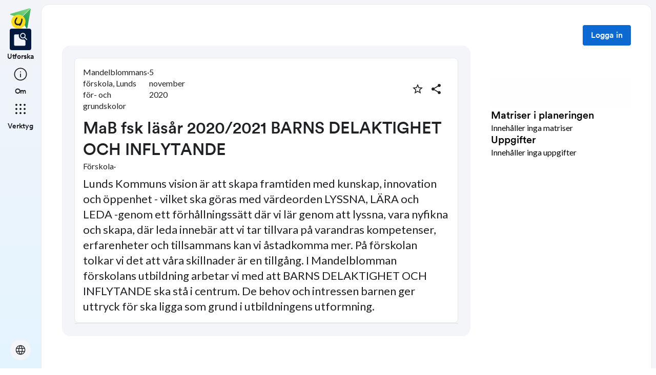

--- FILE ---
content_type: application/javascript; charset=UTF-8
request_url: https://skolbanken.unikum.net/_next/static/chunks/1968-91d3f91ae7c7a2e4.js
body_size: 32621
content:
(self.webpackChunk_N_E=self.webpackChunk_N_E||[]).push([[1968],{1224:(e,t,r)=>{"use strict";r.d(t,{A:()=>n});var o=r(5776);function n(e){return(0,o.A)(e).defaultView||window}},3472:(e,t,r)=>{"use strict";function o(e=window){let t=e.document.documentElement.clientWidth;return e.innerWidth-t}r.d(t,{A:()=>o})},5005:(e,t)=>{"use strict";function r(e){return"a"===e.node_type}function o(e){return"img"===e.node_type}function n(e){return"input"===e.node_type}t.Yc=function({attributes:e}){return n(e)?e.name:e.id},t.v0=e=>{let t=e.attributes;return r(t)?t.title.text:o(t)?e.meta.label?.text||"":n(t)&&t.label?.text?t.label.text:e.meta.label?.text||""},t.DK=r,t.H3=o,t.In=n,t.hW=function(e){return"script"===e.node_type},t.FC=function(e){return"text"===e.node_type}},5776:(e,t,r)=>{"use strict";function o(e){return e&&e.ownerDocument||document}r.d(t,{A:()=>o})},6452:(e,t,r)=>{"use strict";function o(e,t=166){let r;function n(...o){clearTimeout(r),r=setTimeout(()=>{e.apply(this,o)},t)}return n.clear=()=>{clearTimeout(r)},n}r.d(t,{A:()=>o})},6857:(e,t,r)=>{"use strict";r.d(t,{A:()=>o});let o=r(5776).A},8287:(e,t,r)=>{"use strict";r.d(t,{A:()=>n});var o=r(3638);function n(e,t){if(!e)return t;if("function"==typeof e||"function"==typeof t)return r=>{let n="function"==typeof t?t(r):t,i="function"==typeof e?e({...r,...n}):e,l=(0,o.A)(r?.className,n?.className,i?.className);return{...n,...i,...!!l&&{className:l},...n?.style&&i?.style&&{style:{...n.style,...i.style}},...n?.sx&&i?.sx&&{sx:[...Array.isArray(n.sx)?n.sx:[n.sx],...Array.isArray(i.sx)?i.sx:[i.sx]]}}};let r=(0,o.A)(t?.className,e?.className);return{...t,...e,...!!r&&{className:r},...t?.style&&e?.style&&{style:{...t.style,...e.style}},...t?.sx&&e?.sx&&{sx:[...Array.isArray(t.sx)?t.sx:[t.sx],...Array.isArray(e.sx)?e.sx:[e.sx]]}}}},8949:(e,t,r)=>{"use strict";r.d(t,{A:()=>o});let o=function(e,t,r){return void 0===e||"string"==typeof e?t:{...t,ownerState:{...t.ownerState,...r}}}},9104:(e,t,r)=>{"use strict";r.d(t,{A:()=>y});var o=r(53239),n=r(3638),i=r(78378),l=r(1681),a=r(29272),s=r(67386),d=r(52743),u=r(79676),p=r(24025),c=r(4120),f=r(16156);function m(e){return(0,f.Ay)("MuiFormControl",e)}(0,c.A)("MuiFormControl",["root","marginNone","marginNormal","marginDense","fullWidth","disabled"]);var v=r(80263);let h=e=>{let{classes:t,margin:r,fullWidth:o}=e,n={root:["root","none"!==r&&`margin${(0,d.A)(r)}`,o&&"fullWidth"]};return(0,i.A)(n,m,t)},b=(0,l.Ay)("div",{name:"MuiFormControl",slot:"Root",overridesResolver:(e,t)=>{let{ownerState:r}=e;return[t.root,t[`margin${(0,d.A)(r.margin)}`],r.fullWidth&&t.fullWidth]}})({display:"inline-flex",flexDirection:"column",position:"relative",minWidth:0,padding:0,margin:0,border:0,verticalAlign:"top",variants:[{props:{margin:"normal"},style:{marginTop:16,marginBottom:8}},{props:{margin:"dense"},style:{marginTop:8,marginBottom:4}},{props:{fullWidth:!0},style:{width:"100%"}}]}),y=o.forwardRef(function(e,t){let r,i=(0,a.b)({props:e,name:"MuiFormControl"}),{children:l,className:d,color:c="primary",component:f="div",disabled:m=!1,error:y=!1,focused:g,fullWidth:A=!1,hiddenLabel:x=!1,margin:w="none",required:S=!1,size:R="medium",variant:k="outlined",...C}=i,M={...i,color:c,component:f,disabled:m,error:y,fullWidth:A,hiddenLabel:x,margin:w,required:S,size:R,variant:k},E=h(M),[P,z]=o.useState(()=>{let e=!1;return l&&o.Children.forEach(l,t=>{if(!(0,u.A)(t,["Input","Select"]))return;let r=(0,u.A)(t,["Select"])?t.props.input:t;r&&(0,s.gr)(r.props)&&(e=!0)}),e}),[I,j]=o.useState(()=>{let e=!1;return l&&o.Children.forEach(l,t=>{(0,u.A)(t,["Input","Select"])&&((0,s.lq)(t.props,!0)||(0,s.lq)(t.props.inputProps,!0))&&(e=!0)}),e}),[$,O]=o.useState(!1);m&&$&&O(!1);let T=void 0===g||m?$:g;o.useRef(!1);let N=o.useCallback(()=>{j(!0)},[]),F=o.useCallback(()=>{j(!1)},[]),L=o.useMemo(()=>({adornedStart:P,setAdornedStart:z,color:c,disabled:m,error:y,filled:I,focused:T,fullWidth:A,hiddenLabel:x,size:R,onBlur:()=>{O(!1)},onFocus:()=>{O(!0)},onEmpty:F,onFilled:N,registerEffect:r,required:S,variant:k}),[P,c,m,y,I,T,A,x,r,F,N,S,R,k]);return(0,v.jsx)(p.A.Provider,{value:L,children:(0,v.jsx)(b,{as:f,ownerState:M,className:(0,n.A)(E.root,d),ref:t,...C,children:l})})})},11602:(e,t,r)=>{"use strict";r.d(t,{A:()=>v});var o=r(53239),n=r(76805),i=r(40126),l=r(98367),a=r(86818),s=r(22703),d=r(17181),u=r(80263);function p(e){return`scale(${e}, ${e**2})`}let c={entering:{opacity:1,transform:p(1)},entered:{opacity:1,transform:"none"}},f="undefined"!=typeof navigator&&/^((?!chrome|android).)*(safari|mobile)/i.test(navigator.userAgent)&&/(os |version\/)15(.|_)4/i.test(navigator.userAgent),m=o.forwardRef(function(e,t){let{addEndListener:r,appear:m=!0,children:v,easing:h,in:b,onEnter:y,onEntered:g,onEntering:A,onExit:x,onExited:w,onExiting:S,style:R,timeout:k="auto",TransitionComponent:C=l.Ay,...M}=e,E=(0,n.A)(),P=o.useRef(),z=(0,a.A)(),I=o.useRef(null),j=(0,d.A)(I,(0,i.A)(v),t),$=e=>t=>{if(e){let r=I.current;void 0===t?e(r):e(r,t)}},O=$(A),T=$((e,t)=>{let r;(0,s.q)(e);let{duration:o,delay:n,easing:i}=(0,s.c)({style:R,timeout:k,easing:h},{mode:"enter"});"auto"===k?P.current=r=z.transitions.getAutoHeightDuration(e.clientHeight):r=o,e.style.transition=[z.transitions.create("opacity",{duration:r,delay:n}),z.transitions.create("transform",{duration:f?r:.666*r,delay:n,easing:i})].join(","),y&&y(e,t)}),N=$(g),F=$(S),L=$(e=>{let t,{duration:r,delay:o,easing:n}=(0,s.c)({style:R,timeout:k,easing:h},{mode:"exit"});"auto"===k?P.current=t=z.transitions.getAutoHeightDuration(e.clientHeight):t=r,e.style.transition=[z.transitions.create("opacity",{duration:t,delay:o}),z.transitions.create("transform",{duration:f?t:.666*t,delay:f?o:o||.333*t,easing:n})].join(","),e.style.opacity=0,e.style.transform=p(.75),x&&x(e)}),B=$(w);return(0,u.jsx)(C,{appear:m,in:b,nodeRef:I,onEnter:T,onEntered:N,onEntering:O,onExit:L,onExited:B,onExiting:F,addEndListener:e=>{"auto"===k&&E.start(P.current||0,e),r&&r(I.current,e)},timeout:"auto"===k?null:k,...M,children:(e,{ownerState:t,...r})=>o.cloneElement(v,{style:{opacity:0,transform:p(.75),visibility:"exited"!==e||b?void 0:"hidden",...c[e],...R,...v.props.style},ref:j,...r})})});m&&(m.muiSupportAuto=!0);let v=m},20409:(e,t,r)=>{"use strict";r.d(t,{A:()=>i});var o=r(37073),n=r(80263);let i=(0,o.A)((0,n.jsx)("path",{d:"M12 7c2.76 0 5 2.24 5 5 0 .65-.13 1.26-.36 1.83l2.92 2.92c1.51-1.26 2.7-2.89 3.43-4.75-1.73-4.39-6-7.5-11-7.5-1.4 0-2.74.25-3.98.7l2.16 2.16C10.74 7.13 11.35 7 12 7M2 4.27l2.28 2.28.46.46C3.08 8.3 1.78 10.02 1 12c1.73 4.39 6 7.5 11 7.5 1.55 0 3.03-.3 4.38-.84l.42.42L19.73 22 21 20.73 3.27 3zM7.53 9.8l1.55 1.55c-.05.21-.08.43-.08.65 0 1.66 1.34 3 3 3 .22 0 .44-.03.65-.08l1.55 1.55c-.67.33-1.41.53-2.2.53-2.76 0-5-2.24-5-5 0-.79.2-1.53.53-2.2m4.31-.78 3.15 3.15.02-.16c0-1.66-1.34-3-3-3z"}),"VisibilityOff")},22703:(e,t,r)=>{"use strict";r.d(t,{c:()=>n,q:()=>o});let o=e=>e.scrollTop;function n(e,t){let{timeout:r,easing:o,style:n={}}=e;return{duration:n.transitionDuration??("number"==typeof r?r:r[t.mode]||0),easing:n.transitionTimingFunction??("object"==typeof o?o[t.mode]:o),delay:n.transitionDelay}}},24025:(e,t,r)=>{"use strict";r.d(t,{A:()=>o});let o=r(53239).createContext(void 0)},24246:(e,t,r)=>{"use strict";r.d(t,{A:()=>o});let o=function(e,t=[]){if(void 0===e)return{};let r={};return Object.keys(e).filter(r=>r.match(/^on[A-Z]/)&&"function"==typeof e[r]&&!t.includes(r)).forEach(t=>{r[t]=e[t]}),r}},26199:(e,t,r)=>{e.exports=r(44357)},27643:(e,t,r)=>{"use strict";function o({props:e,states:t,muiFormControl:r}){return t.reduce((t,o)=>(t[o]=e[o],r&&void 0===e[o]&&(t[o]=r[o]),t),{})}r.d(t,{A:()=>o})},32854:(e,t,r)=>{"use strict";r.d(t,{A:()=>S});var o=r(53239),n=r(3638),i=r(78378),l=r(32941),a=r(1691),s=r(1681),d=r(16672),u=r(53765),p=r(29272),c=r(71580),f=r(77293),m=r(52743),v=r(4120),h=r(16156);function b(e){return(0,h.Ay)("MuiIconButton",e)}let y=(0,v.A)("MuiIconButton",["root","disabled","colorInherit","colorPrimary","colorSecondary","colorError","colorInfo","colorSuccess","colorWarning","edgeStart","edgeEnd","sizeSmall","sizeMedium","sizeLarge","loading","loadingIndicator","loadingWrapper"]);var g=r(80263);let A=e=>{let{classes:t,disabled:r,color:o,edge:n,size:l,loading:a}=e,s={root:["root",a&&"loading",r&&"disabled","default"!==o&&`color${(0,m.A)(o)}`,n&&`edge${(0,m.A)(n)}`,`size${(0,m.A)(l)}`],loadingIndicator:["loadingIndicator"],loadingWrapper:["loadingWrapper"]};return(0,i.A)(s,b,t)},x=(0,s.Ay)(c.A,{name:"MuiIconButton",slot:"Root",overridesResolver:(e,t)=>{let{ownerState:r}=e;return[t.root,r.loading&&t.loading,"default"!==r.color&&t[`color${(0,m.A)(r.color)}`],r.edge&&t[`edge${(0,m.A)(r.edge)}`],t[`size${(0,m.A)(r.size)}`]]}})((0,d.A)(({theme:e})=>({textAlign:"center",flex:"0 0 auto",fontSize:e.typography.pxToRem(24),padding:8,borderRadius:"50%",color:(e.vars||e).palette.action.active,transition:e.transitions.create("background-color",{duration:e.transitions.duration.shortest}),variants:[{props:e=>!e.disableRipple,style:{"--IconButton-hoverBg":e.vars?`rgba(${e.vars.palette.action.activeChannel} / ${e.vars.palette.action.hoverOpacity})`:(0,a.X4)(e.palette.action.active,e.palette.action.hoverOpacity),"&:hover":{backgroundColor:"var(--IconButton-hoverBg)","@media (hover: none)":{backgroundColor:"transparent"}}}},{props:{edge:"start"},style:{marginLeft:-12}},{props:{edge:"start",size:"small"},style:{marginLeft:-3}},{props:{edge:"end"},style:{marginRight:-12}},{props:{edge:"end",size:"small"},style:{marginRight:-3}}]})),(0,d.A)(({theme:e})=>({variants:[{props:{color:"inherit"},style:{color:"inherit"}},...Object.entries(e.palette).filter((0,u.A)()).map(([t])=>({props:{color:t},style:{color:(e.vars||e).palette[t].main}})),...Object.entries(e.palette).filter((0,u.A)()).map(([t])=>({props:{color:t},style:{"--IconButton-hoverBg":e.vars?`rgba(${(e.vars||e).palette[t].mainChannel} / ${e.vars.palette.action.hoverOpacity})`:(0,a.X4)((e.vars||e).palette[t].main,e.palette.action.hoverOpacity)}})),{props:{size:"small"},style:{padding:5,fontSize:e.typography.pxToRem(18)}},{props:{size:"large"},style:{padding:12,fontSize:e.typography.pxToRem(28)}}],[`&.${y.disabled}`]:{backgroundColor:"transparent",color:(e.vars||e).palette.action.disabled},[`&.${y.loading}`]:{color:"transparent"}}))),w=(0,s.Ay)("span",{name:"MuiIconButton",slot:"LoadingIndicator",overridesResolver:(e,t)=>t.loadingIndicator})(({theme:e})=>({display:"none",position:"absolute",visibility:"visible",top:"50%",left:"50%",transform:"translate(-50%, -50%)",color:(e.vars||e).palette.action.disabled,variants:[{props:{loading:!0},style:{display:"flex"}}]})),S=o.forwardRef(function(e,t){let r=(0,p.b)({props:e,name:"MuiIconButton"}),{edge:o=!1,children:i,className:a,color:s="default",disabled:d=!1,disableFocusRipple:u=!1,size:c="medium",id:m,loading:v=null,loadingIndicator:h,...b}=r,y=(0,l.A)(m),S=h??(0,g.jsx)(f.A,{"aria-labelledby":y,color:"inherit",size:16}),R={...r,edge:o,color:s,disabled:d,disableFocusRipple:u,loading:v,loadingIndicator:S,size:c},k=A(R);return(0,g.jsxs)(x,{id:v?y:m,className:(0,n.A)(k.root,a),centerRipple:!0,focusRipple:!u,disabled:d||v,ref:t,...b,ownerState:R,children:["boolean"==typeof v&&(0,g.jsx)("span",{className:k.loadingWrapper,style:{display:"contents"},children:(0,g.jsx)(w,{className:k.loadingIndicator,ownerState:R,children:v&&S})}),i]})})},35392:(e,t,r)=>{"use strict";r.d(t,{A:()=>p});var o=r(53239),n=r(98367),i=r(40126),l=r(86818),a=r(22703),s=r(17181),d=r(80263);let u={entering:{opacity:1},entered:{opacity:1}},p=o.forwardRef(function(e,t){let r=(0,l.A)(),p={enter:r.transitions.duration.enteringScreen,exit:r.transitions.duration.leavingScreen},{addEndListener:c,appear:f=!0,children:m,easing:v,in:h,onEnter:b,onEntered:y,onEntering:g,onExit:A,onExited:x,onExiting:w,style:S,timeout:R=p,TransitionComponent:k=n.Ay,...C}=e,M=o.useRef(null),E=(0,s.A)(M,(0,i.A)(m),t),P=e=>t=>{if(e){let r=M.current;void 0===t?e(r):e(r,t)}},z=P(g),I=P((e,t)=>{(0,a.q)(e);let o=(0,a.c)({style:S,timeout:R,easing:v},{mode:"enter"});e.style.webkitTransition=r.transitions.create("opacity",o),e.style.transition=r.transitions.create("opacity",o),b&&b(e,t)}),j=P(y),$=P(w),O=P(e=>{let t=(0,a.c)({style:S,timeout:R,easing:v},{mode:"exit"});e.style.webkitTransition=r.transitions.create("opacity",t),e.style.transition=r.transitions.create("opacity",t),A&&A(e)}),T=P(x);return(0,d.jsx)(k,{appear:f,in:h,nodeRef:M,onEnter:I,onEntered:j,onEntering:z,onExit:O,onExited:T,onExiting:$,addEndListener:e=>{c&&c(M.current,e)},timeout:R,...C,children:(e,{ownerState:t,...r})=>o.cloneElement(m,{style:{opacity:0,visibility:"exited"!==e||h?void 0:"hidden",...u[e],...S,...m.props.style},ref:E,...r})})})},37073:(e,t,r)=>{"use strict";r.d(t,{A:()=>b});var o=r(53239),n=r(3638),i=r(78378),l=r(52743),a=r(1681),s=r(16672),d=r(29272),u=r(4120),p=r(16156);function c(e){return(0,p.Ay)("MuiSvgIcon",e)}(0,u.A)("MuiSvgIcon",["root","colorPrimary","colorSecondary","colorAction","colorError","colorDisabled","fontSizeInherit","fontSizeSmall","fontSizeMedium","fontSizeLarge"]);var f=r(80263);let m=e=>{let{color:t,fontSize:r,classes:o}=e,n={root:["root","inherit"!==t&&`color${(0,l.A)(t)}`,`fontSize${(0,l.A)(r)}`]};return(0,i.A)(n,c,o)},v=(0,a.Ay)("svg",{name:"MuiSvgIcon",slot:"Root",overridesResolver:(e,t)=>{let{ownerState:r}=e;return[t.root,"inherit"!==r.color&&t[`color${(0,l.A)(r.color)}`],t[`fontSize${(0,l.A)(r.fontSize)}`]]}})((0,s.A)(({theme:e})=>({userSelect:"none",width:"1em",height:"1em",display:"inline-block",flexShrink:0,transition:e.transitions?.create?.("fill",{duration:(e.vars??e).transitions?.duration?.shorter}),variants:[{props:e=>!e.hasSvgAsChild,style:{fill:"currentColor"}},{props:{fontSize:"inherit"},style:{fontSize:"inherit"}},{props:{fontSize:"small"},style:{fontSize:e.typography?.pxToRem?.(20)||"1.25rem"}},{props:{fontSize:"medium"},style:{fontSize:e.typography?.pxToRem?.(24)||"1.5rem"}},{props:{fontSize:"large"},style:{fontSize:e.typography?.pxToRem?.(35)||"2.1875rem"}},...Object.entries((e.vars??e).palette).filter(([,e])=>e&&e.main).map(([t])=>({props:{color:t},style:{color:(e.vars??e).palette?.[t]?.main}})),{props:{color:"action"},style:{color:(e.vars??e).palette?.action?.active}},{props:{color:"disabled"},style:{color:(e.vars??e).palette?.action?.disabled}},{props:{color:"inherit"},style:{color:void 0}}]}))),h=o.forwardRef(function(e,t){let r=(0,d.b)({props:e,name:"MuiSvgIcon"}),{children:i,className:l,color:a="inherit",component:s="svg",fontSize:u="medium",htmlColor:p,inheritViewBox:c=!1,titleAccess:h,viewBox:b="0 0 24 24",...y}=r,g=o.isValidElement(i)&&"svg"===i.type,A={...r,color:a,component:s,fontSize:u,instanceFontSize:e.fontSize,inheritViewBox:c,viewBox:b,hasSvgAsChild:g},x={};c||(x.viewBox=b);let w=m(A);return(0,f.jsxs)(v,{as:s,className:(0,n.A)(w.root,l),focusable:"false",color:p,"aria-hidden":!h||void 0,role:h?"img":void 0,ref:t,...x,...y,...g&&i.props,ownerState:A,children:[g?i.props.children:i,h?(0,f.jsx)("title",{children:h}):null]})});function b(e,t){function r(r,o){return(0,f.jsx)(h,{"data-testid":`${t}Icon`,ref:o,...r,children:e})}return r.muiName=h.muiName,o.memo(o.forwardRef(r))}h.muiName="SvgIcon"},37186:(e,t,r)=>{"use strict";r.d(t,{A:()=>y});var o=r(53239),n=r(3638),i=r(78378),l=r(1691),a=r(1681),s=r(86818),d=r(16672),u=r(29272),p=r(92766),c=r(4120),f=r(16156);function m(e){return(0,f.Ay)("MuiPaper",e)}(0,c.A)("MuiPaper",["root","rounded","outlined","elevation","elevation0","elevation1","elevation2","elevation3","elevation4","elevation5","elevation6","elevation7","elevation8","elevation9","elevation10","elevation11","elevation12","elevation13","elevation14","elevation15","elevation16","elevation17","elevation18","elevation19","elevation20","elevation21","elevation22","elevation23","elevation24"]);var v=r(80263);let h=e=>{let{square:t,elevation:r,variant:o,classes:n}=e,l={root:["root",o,!t&&"rounded","elevation"===o&&`elevation${r}`]};return(0,i.A)(l,m,n)},b=(0,a.Ay)("div",{name:"MuiPaper",slot:"Root",overridesResolver:(e,t)=>{let{ownerState:r}=e;return[t.root,t[r.variant],!r.square&&t.rounded,"elevation"===r.variant&&t[`elevation${r.elevation}`]]}})((0,d.A)(({theme:e})=>({backgroundColor:(e.vars||e).palette.background.paper,color:(e.vars||e).palette.text.primary,transition:e.transitions.create("box-shadow"),variants:[{props:({ownerState:e})=>!e.square,style:{borderRadius:e.shape.borderRadius}},{props:{variant:"outlined"},style:{border:`1px solid ${(e.vars||e).palette.divider}`}},{props:{variant:"elevation"},style:{boxShadow:"var(--Paper-shadow)",backgroundImage:"var(--Paper-overlay)"}}]}))),y=o.forwardRef(function(e,t){let r=(0,u.b)({props:e,name:"MuiPaper"}),o=(0,s.A)(),{className:i,component:a="div",elevation:d=1,square:c=!1,variant:f="elevation",...m}=r,y={...r,component:a,elevation:d,square:c,variant:f},g=h(y);return(0,v.jsx)(b,{as:a,ownerState:y,className:(0,n.A)(g.root,i),ref:t,...m,style:{..."elevation"===f&&{"--Paper-shadow":(o.vars||o).shadows[d],...o.vars&&{"--Paper-overlay":o.vars.overlays?.[d]},...!o.vars&&"dark"===o.palette.mode&&{"--Paper-overlay":`linear-gradient(${(0,l.X4)("#fff",(0,p.A)(d))}, ${(0,l.X4)("#fff",(0,p.A)(d))})`}},...m.style}})})},38088:(e,t,r)=>{"use strict";r.d(t,{A:()=>o});let o=r(1224).A},38766:(e,t,r)=>{"use strict";r.d(t,{A:()=>w});var o=r(53239),n=r(3638),i=r(78378),l=r(93557),a=r(1681),s=r(16672),d=r(29272),u=r(60240),p=r(52743),c=r(4120),f=r(16156);function m(e){return(0,f.Ay)("MuiFormControlLabel",e)}let v=(0,c.A)("MuiFormControlLabel",["root","labelPlacementStart","labelPlacementTop","labelPlacementBottom","disabled","label","error","required","asterisk"]);var h=r(27643),b=r(93796),y=r(80263);let g=e=>{let{classes:t,disabled:r,labelPlacement:o,error:n,required:l}=e,a={root:["root",r&&"disabled",`labelPlacement${(0,p.A)(o)}`,n&&"error",l&&"required"],label:["label",r&&"disabled"],asterisk:["asterisk",n&&"error"]};return(0,i.A)(a,m,t)},A=(0,a.Ay)("label",{name:"MuiFormControlLabel",slot:"Root",overridesResolver:(e,t)=>{let{ownerState:r}=e;return[{[`& .${v.label}`]:t.label},t.root,t[`labelPlacement${(0,p.A)(r.labelPlacement)}`]]}})((0,s.A)(({theme:e})=>({display:"inline-flex",alignItems:"center",cursor:"pointer",verticalAlign:"middle",WebkitTapHighlightColor:"transparent",marginLeft:-11,marginRight:16,[`&.${v.disabled}`]:{cursor:"default"},[`& .${v.label}`]:{[`&.${v.disabled}`]:{color:(e.vars||e).palette.text.disabled}},variants:[{props:{labelPlacement:"start"},style:{flexDirection:"row-reverse",marginRight:-11}},{props:{labelPlacement:"top"},style:{flexDirection:"column-reverse"}},{props:{labelPlacement:"bottom"},style:{flexDirection:"column"}},{props:({labelPlacement:e})=>"start"===e||"top"===e||"bottom"===e,style:{marginLeft:16}}]}))),x=(0,a.Ay)("span",{name:"MuiFormControlLabel",slot:"Asterisk",overridesResolver:(e,t)=>t.asterisk})((0,s.A)(({theme:e})=>({[`&.${v.error}`]:{color:(e.vars||e).palette.error.main}}))),w=o.forwardRef(function(e,t){let r=(0,d.b)({props:e,name:"MuiFormControlLabel"}),{checked:i,className:a,componentsProps:s={},control:p,disabled:c,disableTypography:f,inputRef:m,label:v,labelPlacement:w="end",name:S,onChange:R,required:k,slots:C={},slotProps:M={},value:E,...P}=r,z=(0,l.A)(),I=c??p.props.disabled??z?.disabled,j=k??p.props.required,$={disabled:I,required:j};["checked","name","onChange","value","inputRef"].forEach(e=>{void 0===p.props[e]&&void 0!==r[e]&&($[e]=r[e])});let O=(0,h.A)({props:r,muiFormControl:z,states:["error"]}),T={...r,disabled:I,labelPlacement:w,required:j,error:O.error},N=g(T),F={slots:C,slotProps:{...s,...M}},[L,B]=(0,b.A)("typography",{elementType:u.A,externalForwardedProps:F,ownerState:T}),W=v;return null==W||W.type===u.A||f||(W=(0,y.jsx)(L,{component:"span",...B,className:(0,n.A)(N.label,B?.className),children:W})),(0,y.jsxs)(A,{className:(0,n.A)(N.root,a),ownerState:T,ref:t,...P,children:[o.cloneElement(p,$),j?(0,y.jsxs)("div",{children:[W,(0,y.jsxs)(x,{ownerState:T,"aria-hidden":!0,className:N.asterisk,children:[" ","*"]})]}):W]})})},39488:(e,t)=>{"use strict";function r(e){let{widthInt:t,heightInt:r,blurWidth:o,blurHeight:n,blurDataURL:i,objectFit:l}=e,a=o?40*o:t,s=n?40*n:r,d=a&&s?"viewBox='0 0 "+a+" "+s+"'":"";return"%3Csvg xmlns='http://www.w3.org/2000/svg' "+d+"%3E%3Cfilter id='b' color-interpolation-filters='sRGB'%3E%3CfeGaussianBlur stdDeviation='20'/%3E%3CfeColorMatrix values='1 0 0 0 0 0 1 0 0 0 0 0 1 0 0 0 0 0 100 -1' result='s'/%3E%3CfeFlood x='0' y='0' width='100%25' height='100%25'/%3E%3CfeComposite operator='out' in='s'/%3E%3CfeComposite in2='SourceGraphic'/%3E%3CfeGaussianBlur stdDeviation='20'/%3E%3C/filter%3E%3Cimage width='100%25' height='100%25' x='0' y='0' preserveAspectRatio='"+(d?"none":"contain"===l?"xMidYMid":"cover"===l?"xMidYMid slice":"none")+"' style='filter: url(%23b);' href='"+i+"'/%3E%3C/svg%3E"}Object.defineProperty(t,"__esModule",{value:!0}),Object.defineProperty(t,"getImageBlurSvg",{enumerable:!0,get:function(){return r}})},40126:(e,t,r)=>{"use strict";r.d(t,{A:()=>n});var o=r(53239);function n(e){return parseInt(o.version,10)>=19?e?.props?.ref||null:e?.ref||null}},43392:(e,t,r)=>{"use strict";function o(e,t){"function"==typeof e?e(t):e&&(e.current=t)}r.d(t,{A:()=>o})},44357:(e,t,r)=>{"use strict";Object.defineProperty(t,"__esModule",{value:!0}),!function(e,t){for(var r in t)Object.defineProperty(e,r,{enumerable:!0,get:t[r]})}(t,{default:function(){return s},getImageProps:function(){return a}});let o=r(34007),n=r(55999),i=r(45819),l=o._(r(95289));function a(e){let{props:t}=(0,n.getImgProps)(e,{defaultLoader:l.default,imgConf:{deviceSizes:[640,750,828,1080,1200,1920,2048,3840],imageSizes:[16,32,48,64,96,128,256,384],path:"/_next/image",loader:"default",dangerouslyAllowSVG:!1,unoptimized:!1}});for(let[e,r]of Object.entries(t))void 0===r&&delete t[e];return{props:t}}let s=i.Image},45819:(e,t,r)=>{"use strict";Object.defineProperty(t,"__esModule",{value:!0}),Object.defineProperty(t,"Image",{enumerable:!0,get:function(){return A}});let o=r(34007),n=r(26908),i=r(80263),l=n._(r(53239)),a=o._(r(37034)),s=o._(r(33328)),d=r(55999),u=r(25052),p=r(62492);r(62494);let c=r(81245),f=o._(r(95289)),m=r(31678),v={deviceSizes:[640,750,828,1080,1200,1920,2048,3840],imageSizes:[16,32,48,64,96,128,256,384],path:"/_next/image",loader:"default",dangerouslyAllowSVG:!1,unoptimized:!1};function h(e,t,r,o,n,i,l){let a=null==e?void 0:e.src;e&&e["data-loaded-src"]!==a&&(e["data-loaded-src"]=a,("decode"in e?e.decode():Promise.resolve()).catch(()=>{}).then(()=>{if(e.parentElement&&e.isConnected){if("empty"!==t&&n(!0),null==r?void 0:r.current){let t=new Event("load");Object.defineProperty(t,"target",{writable:!1,value:e});let o=!1,n=!1;r.current({...t,nativeEvent:t,currentTarget:e,target:e,isDefaultPrevented:()=>o,isPropagationStopped:()=>n,persist:()=>{},preventDefault:()=>{o=!0,t.preventDefault()},stopPropagation:()=>{n=!0,t.stopPropagation()}})}(null==o?void 0:o.current)&&o.current(e)}}))}function b(e){return l.use?{fetchPriority:e}:{fetchpriority:e}}let y=(0,l.forwardRef)((e,t)=>{let{src:r,srcSet:o,sizes:n,height:a,width:s,decoding:d,className:u,style:p,fetchPriority:c,placeholder:f,loading:v,unoptimized:y,fill:g,onLoadRef:A,onLoadingCompleteRef:x,setBlurComplete:w,setShowAltText:S,sizesInput:R,onLoad:k,onError:C,...M}=e,E=(0,l.useCallback)(e=>{e&&(C&&(e.src=e.src),e.complete&&h(e,f,A,x,w,y,R))},[r,f,A,x,w,C,y,R]),P=(0,m.useMergedRef)(t,E);return(0,i.jsx)("img",{...M,...b(c),loading:v,width:s,height:a,decoding:d,"data-nimg":g?"fill":"1",className:u,style:p,sizes:n,srcSet:o,src:r,ref:P,onLoad:e=>{h(e.currentTarget,f,A,x,w,y,R)},onError:e=>{S(!0),"empty"!==f&&w(!0),C&&C(e)}})});function g(e){let{isAppRouter:t,imgAttributes:r}=e,o={as:"image",imageSrcSet:r.srcSet,imageSizes:r.sizes,crossOrigin:r.crossOrigin,referrerPolicy:r.referrerPolicy,...b(r.fetchPriority)};return t&&a.default.preload?(a.default.preload(r.src,o),null):(0,i.jsx)(s.default,{children:(0,i.jsx)("link",{rel:"preload",href:r.srcSet?void 0:r.src,...o},"__nimg-"+r.src+r.srcSet+r.sizes)})}let A=(0,l.forwardRef)((e,t)=>{let r=(0,l.useContext)(c.RouterContext),o=(0,l.useContext)(p.ImageConfigContext),n=(0,l.useMemo)(()=>{var e;let t=v||o||u.imageConfigDefault,r=[...t.deviceSizes,...t.imageSizes].sort((e,t)=>e-t),n=t.deviceSizes.sort((e,t)=>e-t),i=null==(e=t.qualities)?void 0:e.sort((e,t)=>e-t);return{...t,allSizes:r,deviceSizes:n,qualities:i}},[o]),{onLoad:a,onLoadingComplete:s}=e,m=(0,l.useRef)(a);(0,l.useEffect)(()=>{m.current=a},[a]);let h=(0,l.useRef)(s);(0,l.useEffect)(()=>{h.current=s},[s]);let[b,A]=(0,l.useState)(!1),[x,w]=(0,l.useState)(!1),{props:S,meta:R}=(0,d.getImgProps)(e,{defaultLoader:f.default,imgConf:n,blurComplete:b,showAltText:x});return(0,i.jsxs)(i.Fragment,{children:[(0,i.jsx)(y,{...S,unoptimized:R.unoptimized,placeholder:R.placeholder,fill:R.fill,onLoadRef:m,onLoadingCompleteRef:h,setBlurComplete:A,setShowAltText:w,sizesInput:e.sizes,ref:t}),R.priority?(0,i.jsx)(g,{isAppRouter:!r,imgAttributes:S}):null]})});("function"==typeof t.default||"object"==typeof t.default&&null!==t.default)&&void 0===t.default.__esModule&&(Object.defineProperty(t.default,"__esModule",{value:!0}),Object.assign(t.default,t),e.exports=t.default)},50976:(e,t,r)=>{"use strict";r.d(t,{A:()=>L});var o=r(53239),n=r(3638),i=r(78378),l=r(45410),a=r(40126),s=r(5776),d=r(80263);function u(e){let t=[],r=[];return Array.from(e.querySelectorAll('input,select,textarea,a[href],button,[tabindex],audio[controls],video[controls],[contenteditable]:not([contenteditable="false"])')).forEach((e,o)=>{let n=function(e){let t=parseInt(e.getAttribute("tabindex")||"",10);return Number.isNaN(t)?"true"===e.contentEditable||("AUDIO"===e.nodeName||"VIDEO"===e.nodeName||"DETAILS"===e.nodeName)&&null===e.getAttribute("tabindex")?0:e.tabIndex:t}(e);-1!==n&&!(e.disabled||"INPUT"===e.tagName&&"hidden"===e.type||function(e){if("INPUT"!==e.tagName||"radio"!==e.type||!e.name)return!1;let t=t=>e.ownerDocument.querySelector(`input[type="radio"]${t}`),r=t(`[name="${e.name}"]:checked`);return r||(r=t(`[name="${e.name}"]`)),r!==e}(e))&&(0===n?t.push(e):r.push({documentOrder:o,tabIndex:n,node:e}))}),r.sort((e,t)=>e.tabIndex===t.tabIndex?e.documentOrder-t.documentOrder:e.tabIndex-t.tabIndex).map(e=>e.node).concat(t)}function p(){return!0}let c=function(e){let{children:t,disableAutoFocus:r=!1,disableEnforceFocus:n=!1,disableRestoreFocus:i=!1,getTabbable:c=u,isEnabled:f=p,open:m}=e,v=o.useRef(!1),h=o.useRef(null),b=o.useRef(null),y=o.useRef(null),g=o.useRef(null),A=o.useRef(!1),x=o.useRef(null),w=(0,l.A)((0,a.A)(t),x),S=o.useRef(null);o.useEffect(()=>{m&&x.current&&(A.current=!r)},[r,m]),o.useEffect(()=>{if(!m||!x.current)return;let e=(0,s.A)(x.current);return!x.current.contains(e.activeElement)&&(x.current.hasAttribute("tabIndex")||x.current.setAttribute("tabIndex","-1"),A.current&&x.current.focus()),()=>{i||(y.current&&y.current.focus&&(v.current=!0,y.current.focus()),y.current=null)}},[m]),o.useEffect(()=>{if(!m||!x.current)return;let e=(0,s.A)(x.current),t=t=>{S.current=t,!n&&f()&&"Tab"===t.key&&e.activeElement===x.current&&t.shiftKey&&(v.current=!0,b.current&&b.current.focus())},r=()=>{let t=x.current;if(null===t)return;if(!e.hasFocus()||!f()||v.current){v.current=!1;return}if(t.contains(e.activeElement)||n&&e.activeElement!==h.current&&e.activeElement!==b.current)return;if(e.activeElement!==g.current)g.current=null;else if(null!==g.current)return;if(!A.current)return;let r=[];if((e.activeElement===h.current||e.activeElement===b.current)&&(r=c(x.current)),r.length>0){let e=!!(S.current?.shiftKey&&S.current?.key==="Tab"),t=r[0],o=r[r.length-1];"string"!=typeof t&&"string"!=typeof o&&(e?o.focus():t.focus())}else t.focus()};e.addEventListener("focusin",r),e.addEventListener("keydown",t,!0);let o=setInterval(()=>{e.activeElement&&"BODY"===e.activeElement.tagName&&r()},50);return()=>{clearInterval(o),e.removeEventListener("focusin",r),e.removeEventListener("keydown",t,!0)}},[r,n,i,f,m,c]);let R=e=>{null===y.current&&(y.current=e.relatedTarget),A.current=!0};return(0,d.jsxs)(o.Fragment,{children:[(0,d.jsx)("div",{tabIndex:m?0:-1,onFocus:R,ref:h,"data-testid":"sentinelStart"}),o.cloneElement(t,{ref:w,onFocus:e=>{null===y.current&&(y.current=e.relatedTarget),A.current=!0,g.current=e.target;let r=t.props.onFocus;r&&r(e)}}),(0,d.jsx)("div",{tabIndex:m?0:-1,onFocus:R,ref:b,"data-testid":"sentinelEnd"})]})};var f=r(91448),m=r(1681),v=r(16672),h=r(29272),b=r(88821),y=r(72762),g=r(75876),A=r(24246),x=r(1224),w=r(3472);function S(e,t){t?e.setAttribute("aria-hidden","true"):e.removeAttribute("aria-hidden")}function R(e){return parseInt((0,x.A)(e).getComputedStyle(e).paddingRight,10)||0}function k(e,t,r,o,n){let i=[t,r,...o];[].forEach.call(e.children,e=>{let t=!i.includes(e),r=!function(e){let t=["TEMPLATE","SCRIPT","STYLE","LINK","MAP","META","NOSCRIPT","PICTURE","COL","COLGROUP","PARAM","SLOT","SOURCE","TRACK"].includes(e.tagName),r="INPUT"===e.tagName&&"hidden"===e.getAttribute("type");return t||r}(e);t&&r&&S(e,n)})}function C(e,t){let r=-1;return e.some((e,o)=>!!t(e)&&(r=o,!0)),r}class M{constructor(){this.modals=[],this.containers=[]}add(e,t){let r=this.modals.indexOf(e);if(-1!==r)return r;r=this.modals.length,this.modals.push(e),e.modalRef&&S(e.modalRef,!1);let o=function(e){let t=[];return[].forEach.call(e.children,e=>{"true"===e.getAttribute("aria-hidden")&&t.push(e)}),t}(t);k(t,e.mount,e.modalRef,o,!0);let n=C(this.containers,e=>e.container===t);return -1!==n?this.containers[n].modals.push(e):this.containers.push({modals:[e],container:t,restore:null,hiddenSiblings:o}),r}mount(e,t){let r=C(this.containers,t=>t.modals.includes(e)),o=this.containers[r];o.restore||(o.restore=function(e,t){let r=[],o=e.container;if(!t.disableScrollLock){let e;if(function(e){let t=(0,s.A)(e);return t.body===e?(0,x.A)(e).innerWidth>t.documentElement.clientWidth:e.scrollHeight>e.clientHeight}(o)){let e=(0,w.A)((0,x.A)(o));r.push({value:o.style.paddingRight,property:"padding-right",el:o}),o.style.paddingRight=`${R(o)+e}px`;let t=(0,s.A)(o).querySelectorAll(".mui-fixed");[].forEach.call(t,t=>{r.push({value:t.style.paddingRight,property:"padding-right",el:t}),t.style.paddingRight=`${R(t)+e}px`})}if(o.parentNode instanceof DocumentFragment)e=(0,s.A)(o).body;else{let t=o.parentElement,r=(0,x.A)(o);e=t?.nodeName==="HTML"&&"scroll"===r.getComputedStyle(t).overflowY?t:o}r.push({value:e.style.overflow,property:"overflow",el:e},{value:e.style.overflowX,property:"overflow-x",el:e},{value:e.style.overflowY,property:"overflow-y",el:e}),e.style.overflow="hidden"}return()=>{r.forEach(({value:e,el:t,property:r})=>{e?t.style.setProperty(r,e):t.style.removeProperty(r)})}}(o,t))}remove(e,t=!0){let r=this.modals.indexOf(e);if(-1===r)return r;let o=C(this.containers,t=>t.modals.includes(e)),n=this.containers[o];if(n.modals.splice(n.modals.indexOf(e),1),this.modals.splice(r,1),0===n.modals.length)n.restore&&n.restore(),e.modalRef&&S(e.modalRef,t),k(n.container,e.mount,e.modalRef,n.hiddenSiblings,!1),this.containers.splice(o,1);else{let e=n.modals[n.modals.length-1];e.modalRef&&S(e.modalRef,!1)}return r}isTopModal(e){return this.modals.length>0&&this.modals[this.modals.length-1]===e}}let E=()=>{},P=new M,z=function(e){let{container:t,disableEscapeKeyDown:r=!1,disableScrollLock:n=!1,closeAfterTransition:i=!1,onTransitionEnter:a,onTransitionExited:d,children:u,onClose:p,open:c,rootRef:f}=e,m=o.useRef({}),v=o.useRef(null),h=o.useRef(null),b=(0,l.A)(h,f),[x,w]=o.useState(!c),R=!!u&&u.props.hasOwnProperty("in"),k=!0;("false"===e["aria-hidden"]||!1===e["aria-hidden"])&&(k=!1);let C=()=>(0,s.A)(v.current),M=()=>(m.current.modalRef=h.current,m.current.mount=v.current,m.current),z=()=>{P.mount(M(),{disableScrollLock:n}),h.current&&(h.current.scrollTop=0)},I=(0,y.A)(()=>{let e=("function"==typeof t?t():t)||C().body;P.add(M(),e),h.current&&z()}),j=()=>P.isTopModal(M()),$=(0,y.A)(e=>{v.current=e,e&&(c&&j()?z():h.current&&S(h.current,k))}),O=o.useCallback(()=>{P.remove(M(),k)},[k]);o.useEffect(()=>()=>{O()},[O]),o.useEffect(()=>{c?I():R&&i||O()},[c,O,R,i,I]);let T=e=>t=>{e.onKeyDown?.(t),"Escape"===t.key&&229!==t.which&&j()&&!r&&(t.stopPropagation(),p&&p(t,"escapeKeyDown"))},N=e=>t=>{e.onClick?.(t),t.target===t.currentTarget&&p&&p(t,"backdropClick")};return{getRootProps:(t={})=>{let r=(0,A.A)(e);delete r.onTransitionEnter,delete r.onTransitionExited;let o={...r,...t};return{role:"presentation",...o,onKeyDown:T(o),ref:b}},getBackdropProps:(e={})=>({"aria-hidden":!0,...e,onClick:N(e),open:c}),getTransitionProps:()=>({onEnter:(0,g.A)(()=>{w(!1),a&&a()},u?.props.onEnter??E),onExited:(0,g.A)(()=>{w(!0),d&&d(),i&&O()},u?.props.onExited??E)}),rootRef:b,portalRef:$,isTopModal:j,exited:x,hasTransition:R}};var I=r(4120),j=r(16156);function $(e){return(0,j.Ay)("MuiModal",e)}(0,I.A)("MuiModal",["root","hidden","backdrop"]);var O=r(93796);let T=e=>{let{open:t,exited:r,classes:o}=e;return(0,i.A)({root:["root",!t&&r&&"hidden"],backdrop:["backdrop"]},$,o)},N=(0,m.Ay)("div",{name:"MuiModal",slot:"Root",overridesResolver:(e,t)=>{let{ownerState:r}=e;return[t.root,!r.open&&r.exited&&t.hidden]}})((0,v.A)(({theme:e})=>({position:"fixed",zIndex:(e.vars||e).zIndex.modal,right:0,bottom:0,top:0,left:0,variants:[{props:({ownerState:e})=>!e.open&&e.exited,style:{visibility:"hidden"}}]}))),F=(0,m.Ay)(b.A,{name:"MuiModal",slot:"Backdrop",overridesResolver:(e,t)=>t.backdrop})({zIndex:-1}),L=o.forwardRef(function(e,t){let r=(0,h.b)({name:"MuiModal",props:e}),{BackdropComponent:i=F,BackdropProps:l,classes:a,className:s,closeAfterTransition:u=!1,children:p,container:m,component:v,components:b={},componentsProps:y={},disableAutoFocus:g=!1,disableEnforceFocus:A=!1,disableEscapeKeyDown:x=!1,disablePortal:w=!1,disableRestoreFocus:S=!1,disableScrollLock:R=!1,hideBackdrop:k=!1,keepMounted:C=!1,onBackdropClick:M,onClose:E,onTransitionEnter:P,onTransitionExited:I,open:j,slotProps:$={},slots:L={},theme:B,...W}=r,D={...r,closeAfterTransition:u,disableAutoFocus:g,disableEnforceFocus:A,disableEscapeKeyDown:x,disablePortal:w,disableRestoreFocus:S,disableScrollLock:R,hideBackdrop:k,keepMounted:C},{getRootProps:_,getBackdropProps:H,getTransitionProps:q,portalRef:K,isTopModal:V,exited:U,hasTransition:X}=z({...D,rootRef:t}),G={...D,exited:U},Y=T(G),Z={};if(void 0===p.props.tabIndex&&(Z.tabIndex="-1"),X){let{onEnter:e,onExited:t}=q();Z.onEnter=e,Z.onExited=t}let J={slots:{root:b.Root,backdrop:b.Backdrop,...L},slotProps:{...y,...$}},[Q,ee]=(0,O.A)("root",{ref:t,elementType:N,externalForwardedProps:{...J,...W,component:v},getSlotProps:_,ownerState:G,className:(0,n.A)(s,Y?.root,!G.open&&G.exited&&Y?.hidden)}),[et,er]=(0,O.A)("backdrop",{ref:l?.ref,elementType:i,externalForwardedProps:J,shouldForwardComponentProp:!0,additionalProps:l,getSlotProps:e=>H({...e,onClick:t=>{M&&M(t),e?.onClick&&e.onClick(t)}}),className:(0,n.A)(l?.className,Y?.backdrop),ownerState:G});return C||j||X&&!U?(0,d.jsx)(f.A,{ref:K,container:m,disablePortal:w,children:(0,d.jsxs)(Q,{...ee,children:[!k&&i?(0,d.jsx)(et,{...er}):null,(0,d.jsx)(c,{disableEnforceFocus:A,disableAutoFocus:g,disableRestoreFocus:S,isEnabled:V,open:j,children:o.cloneElement(p,Z)})]})}):null})},55999:(e,t,r)=>{"use strict";Object.defineProperty(t,"__esModule",{value:!0}),Object.defineProperty(t,"getImgProps",{enumerable:!0,get:function(){return a}}),r(62494);let o=r(39488),n=r(25052);function i(e){return void 0!==e.default}function l(e){return void 0===e?e:"number"==typeof e?Number.isFinite(e)?e:NaN:"string"==typeof e&&/^[0-9]+$/.test(e)?parseInt(e,10):NaN}function a(e,t){var r,a;let s,d,u,{src:p,sizes:c,unoptimized:f=!1,priority:m=!1,loading:v,className:h,quality:b,width:y,height:g,fill:A=!1,style:x,overrideSrc:w,onLoad:S,onLoadingComplete:R,placeholder:k="empty",blurDataURL:C,fetchPriority:M,decoding:E="async",layout:P,objectFit:z,objectPosition:I,lazyBoundary:j,lazyRoot:$,...O}=e,{imgConf:T,showAltText:N,blurComplete:F,defaultLoader:L}=t,B=T||n.imageConfigDefault;if("allSizes"in B)s=B;else{let e=[...B.deviceSizes,...B.imageSizes].sort((e,t)=>e-t),t=B.deviceSizes.sort((e,t)=>e-t),o=null==(r=B.qualities)?void 0:r.sort((e,t)=>e-t);s={...B,allSizes:e,deviceSizes:t,qualities:o}}if(void 0===L)throw Object.defineProperty(Error("images.loaderFile detected but the file is missing default export.\nRead more: https://nextjs.org/docs/messages/invalid-images-config"),"__NEXT_ERROR_CODE",{value:"E163",enumerable:!1,configurable:!0});let W=O.loader||L;delete O.loader,delete O.srcSet;let D="__next_img_default"in W;if(D){if("custom"===s.loader)throw Object.defineProperty(Error('Image with src "'+p+'" is missing "loader" prop.\nRead more: https://nextjs.org/docs/messages/next-image-missing-loader'),"__NEXT_ERROR_CODE",{value:"E252",enumerable:!1,configurable:!0})}else{let e=W;W=t=>{let{config:r,...o}=t;return e(o)}}if(P){"fill"===P&&(A=!0);let e={intrinsic:{maxWidth:"100%",height:"auto"},responsive:{width:"100%",height:"auto"}}[P];e&&(x={...x,...e});let t={responsive:"100vw",fill:"100vw"}[P];t&&!c&&(c=t)}let _="",H=l(y),q=l(g);if((a=p)&&"object"==typeof a&&(i(a)||void 0!==a.src)){let e=i(p)?p.default:p;if(!e.src)throw Object.defineProperty(Error("An object should only be passed to the image component src parameter if it comes from a static image import. It must include src. Received "+JSON.stringify(e)),"__NEXT_ERROR_CODE",{value:"E460",enumerable:!1,configurable:!0});if(!e.height||!e.width)throw Object.defineProperty(Error("An object should only be passed to the image component src parameter if it comes from a static image import. It must include height and width. Received "+JSON.stringify(e)),"__NEXT_ERROR_CODE",{value:"E48",enumerable:!1,configurable:!0});if(d=e.blurWidth,u=e.blurHeight,C=C||e.blurDataURL,_=e.src,!A)if(H||q){if(H&&!q){let t=H/e.width;q=Math.round(e.height*t)}else if(!H&&q){let t=q/e.height;H=Math.round(e.width*t)}}else H=e.width,q=e.height}let K=!m&&("lazy"===v||void 0===v);(!(p="string"==typeof p?p:_)||p.startsWith("data:")||p.startsWith("blob:"))&&(f=!0,K=!1),s.unoptimized&&(f=!0),D&&!s.dangerouslyAllowSVG&&p.split("?",1)[0].endsWith(".svg")&&(f=!0);let V=l(b),U=Object.assign(A?{position:"absolute",height:"100%",width:"100%",left:0,top:0,right:0,bottom:0,objectFit:z,objectPosition:I}:{},N?{}:{color:"transparent"},x),X=F||"empty"===k?null:"blur"===k?'url("data:image/svg+xml;charset=utf-8,'+(0,o.getImageBlurSvg)({widthInt:H,heightInt:q,blurWidth:d,blurHeight:u,blurDataURL:C||"",objectFit:U.objectFit})+'")':'url("'+k+'")',G=X?{backgroundSize:U.objectFit||"cover",backgroundPosition:U.objectPosition||"50% 50%",backgroundRepeat:"no-repeat",backgroundImage:X}:{},Y=function(e){let{config:t,src:r,unoptimized:o,width:n,quality:i,sizes:l,loader:a}=e;if(o)return{src:r,srcSet:void 0,sizes:void 0};let{widths:s,kind:d}=function(e,t,r){let{deviceSizes:o,allSizes:n}=e;if(r){let e=/(^|\s)(1?\d?\d)vw/g,t=[];for(let o;o=e.exec(r);)t.push(parseInt(o[2]));if(t.length){let e=.01*Math.min(...t);return{widths:n.filter(t=>t>=o[0]*e),kind:"w"}}return{widths:n,kind:"w"}}return"number"!=typeof t?{widths:o,kind:"w"}:{widths:[...new Set([t,2*t].map(e=>n.find(t=>t>=e)||n[n.length-1]))],kind:"x"}}(t,n,l),u=s.length-1;return{sizes:l||"w"!==d?l:"100vw",srcSet:s.map((e,o)=>a({config:t,src:r,quality:i,width:e})+" "+("w"===d?e:o+1)+d).join(", "),src:a({config:t,src:r,quality:i,width:s[u]})}}({config:s,src:p,unoptimized:f,width:H,quality:V,sizes:c,loader:W});return{props:{...O,loading:K?"lazy":v,fetchPriority:M,width:H,height:q,decoding:E,className:h,style:{...U,...G},sizes:Y.sizes,srcSet:Y.srcSet,src:w||Y.src},meta:{unoptimized:f,priority:m,placeholder:k,fill:A}}}},57644:(e,t,r)=>{"use strict";r.d(t,{A:()=>k});var o=r(53239),n=r(3638),i=r(1691),l=r(78378),a=r(22802),s=r(52743),d=r(1681),u=r(86818),p=r(16672),c=r(53765),f=r(29272),m=r(60240),v=r(4120),h=r(16156);function b(e){return(0,h.Ay)("MuiLink",e)}let y=(0,v.A)("MuiLink",["root","underlineNone","underlineHover","underlineAlways","button","focusVisible"]);var g=r(44986);let A=({theme:e,ownerState:t})=>{let r=t.color,o=(0,g.Yn)(e,`palette.${r}.main`,!1)||(0,g.Yn)(e,`palette.${r}`,!1)||t.color,n=(0,g.Yn)(e,`palette.${r}.mainChannel`)||(0,g.Yn)(e,`palette.${r}Channel`);return"vars"in e&&n?`rgba(${n} / 0.4)`:(0,i.X4)(o,.4)};var x=r(80263);let w={primary:!0,secondary:!0,error:!0,info:!0,success:!0,warning:!0,textPrimary:!0,textSecondary:!0,textDisabled:!0},S=e=>{let{classes:t,component:r,focusVisible:o,underline:n}=e,i={root:["root",`underline${(0,s.A)(n)}`,"button"===r&&"button",o&&"focusVisible"]};return(0,l.A)(i,b,t)},R=(0,d.Ay)(m.A,{name:"MuiLink",slot:"Root",overridesResolver:(e,t)=>{let{ownerState:r}=e;return[t.root,t[`underline${(0,s.A)(r.underline)}`],"button"===r.component&&t.button]}})((0,p.A)(({theme:e})=>({variants:[{props:{underline:"none"},style:{textDecoration:"none"}},{props:{underline:"hover"},style:{textDecoration:"none","&:hover":{textDecoration:"underline"}}},{props:{underline:"always"},style:{textDecoration:"underline","&:hover":{textDecorationColor:"inherit"}}},{props:({underline:e,ownerState:t})=>"always"===e&&"inherit"!==t.color,style:{textDecorationColor:"var(--Link-underlineColor)"}},...Object.entries(e.palette).filter((0,c.A)()).map(([t])=>({props:{underline:"always",color:t},style:{"--Link-underlineColor":e.vars?`rgba(${e.vars.palette[t].mainChannel} / 0.4)`:(0,i.X4)(e.palette[t].main,.4)}})),{props:{underline:"always",color:"textPrimary"},style:{"--Link-underlineColor":e.vars?`rgba(${e.vars.palette.text.primaryChannel} / 0.4)`:(0,i.X4)(e.palette.text.primary,.4)}},{props:{underline:"always",color:"textSecondary"},style:{"--Link-underlineColor":e.vars?`rgba(${e.vars.palette.text.secondaryChannel} / 0.4)`:(0,i.X4)(e.palette.text.secondary,.4)}},{props:{underline:"always",color:"textDisabled"},style:{"--Link-underlineColor":(e.vars||e).palette.text.disabled}},{props:{component:"button"},style:{position:"relative",WebkitTapHighlightColor:"transparent",backgroundColor:"transparent",outline:0,border:0,margin:0,borderRadius:0,padding:0,cursor:"pointer",userSelect:"none",verticalAlign:"middle",MozAppearance:"none",WebkitAppearance:"none","&::-moz-focus-inner":{borderStyle:"none"},[`&.${y.focusVisible}`]:{outline:"auto"}}}]}))),k=o.forwardRef(function(e,t){let r=(0,f.b)({props:e,name:"MuiLink"}),i=(0,u.A)(),{className:l,color:s="primary",component:d="a",onBlur:p,onFocus:c,TypographyClasses:m,underline:v="always",variant:h="inherit",sx:b,...y}=r,[g,k]=o.useState(!1),C={...r,color:s,component:d,focusVisible:g,underline:v,variant:h},M=S(C);return(0,x.jsx)(R,{color:s,className:(0,n.A)(M.root,l),classes:m,component:d,onBlur:e=>{(0,a.A)(e.target)||k(!1),p&&p(e)},onFocus:e=>{(0,a.A)(e.target)&&k(!0),c&&c(e)},ref:t,ownerState:C,variant:h,...y,sx:[...void 0===w[s]?[{color:s}]:[],...Array.isArray(b)?b:[b]],style:{...y.style,..."always"===v&&"inherit"!==s&&!w[s]&&{"--Link-underlineColor":A({theme:i,ownerState:C})}}})})},65074:(e,t,r)=>{"use strict";r.d(t,{A:()=>eO});var o,n,i=r(53239),l=r(3638),a=r(78378),s=r(21872),d=r(1681),u=r(29272),p=r(44032),c=r(93060),f=r(54983),m=r(16672),v=r(53765),h=r(4120),b=r(16156),y=r(90270);function g(e){return(0,b.Ay)("MuiInput",e)}let A={...y.A,...(0,h.A)("MuiInput",["root","underline","input"])};var x=r(80263);let w=e=>{let{classes:t,disableUnderline:r}=e,o=(0,a.A)({root:["root",!r&&"underline"],input:["input"]},g,t);return{...t,...o}},S=(0,d.Ay)(c.Sh,{shouldForwardProp:e=>(0,f.A)(e)||"classes"===e,name:"MuiInput",slot:"Root",overridesResolver:(e,t)=>{let{ownerState:r}=e;return[...(0,c.WC)(e,t),!r.disableUnderline&&t.underline]}})((0,m.A)(({theme:e})=>{let t="light"===e.palette.mode?"rgba(0, 0, 0, 0.42)":"rgba(255, 255, 255, 0.7)";return e.vars&&(t=`rgba(${e.vars.palette.common.onBackgroundChannel} / ${e.vars.opacity.inputUnderline})`),{position:"relative",variants:[{props:({ownerState:e})=>e.formControl,style:{"label + &":{marginTop:16}}},{props:({ownerState:e})=>!e.disableUnderline,style:{"&::after":{left:0,bottom:0,content:'""',position:"absolute",right:0,transform:"scaleX(0)",transition:e.transitions.create("transform",{duration:e.transitions.duration.shorter,easing:e.transitions.easing.easeOut}),pointerEvents:"none"},[`&.${A.focused}:after`]:{transform:"scaleX(1) translateX(0)"},[`&.${A.error}`]:{"&::before, &::after":{borderBottomColor:(e.vars||e).palette.error.main}},"&::before":{borderBottom:`1px solid ${t}`,left:0,bottom:0,content:'"\\00a0"',position:"absolute",right:0,transition:e.transitions.create("border-bottom-color",{duration:e.transitions.duration.shorter}),pointerEvents:"none"},[`&:hover:not(.${A.disabled}, .${A.error}):before`]:{borderBottom:`2px solid ${(e.vars||e).palette.text.primary}`,"@media (hover: none)":{borderBottom:`1px solid ${t}`}},[`&.${A.disabled}:before`]:{borderBottomStyle:"dotted"}}},...Object.entries(e.palette).filter((0,v.A)()).map(([t])=>({props:{color:t,disableUnderline:!1},style:{"&::after":{borderBottom:`2px solid ${(e.vars||e).palette[t].main}`}}}))]}})),R=(0,d.Ay)(c.ck,{name:"MuiInput",slot:"Input",overridesResolver:c.Oj})({}),k=i.forwardRef(function(e,t){let r=(0,u.b)({props:e,name:"MuiInput"}),{disableUnderline:o=!1,components:n={},componentsProps:i,fullWidth:l=!1,inputComponent:a="input",multiline:s=!1,slotProps:d,slots:f={},type:m="text",...v}=r,h=w(r),b={root:{ownerState:{disableUnderline:o}}},y=d??i?(0,p.A)(d??i,b):b,g=f.root??n.Root??S,A=f.input??n.Input??R;return(0,x.jsx)(c.Ay,{slots:{root:g,input:A},slotProps:y,fullWidth:l,inputComponent:a,multiline:s,ref:t,type:m,...v,classes:h})});function C(e){return(0,b.Ay)("MuiFilledInput",e)}k.muiName="Input";let M={...y.A,...(0,h.A)("MuiFilledInput",["root","underline","input","adornedStart","adornedEnd","sizeSmall","multiline","hiddenLabel"])};var E=r(52743);let P=e=>{let{classes:t,disableUnderline:r,startAdornment:o,endAdornment:n,size:i,hiddenLabel:l,multiline:s}=e,d={root:["root",!r&&"underline",o&&"adornedStart",n&&"adornedEnd","small"===i&&`size${(0,E.A)(i)}`,l&&"hiddenLabel",s&&"multiline"],input:["input"]},u=(0,a.A)(d,C,t);return{...t,...u}},z=(0,d.Ay)(c.Sh,{shouldForwardProp:e=>(0,f.A)(e)||"classes"===e,name:"MuiFilledInput",slot:"Root",overridesResolver:(e,t)=>{let{ownerState:r}=e;return[...(0,c.WC)(e,t),!r.disableUnderline&&t.underline]}})((0,m.A)(({theme:e})=>{let t="light"===e.palette.mode,r=t?"rgba(0, 0, 0, 0.06)":"rgba(255, 255, 255, 0.09)";return{position:"relative",backgroundColor:e.vars?e.vars.palette.FilledInput.bg:r,borderTopLeftRadius:(e.vars||e).shape.borderRadius,borderTopRightRadius:(e.vars||e).shape.borderRadius,transition:e.transitions.create("background-color",{duration:e.transitions.duration.shorter,easing:e.transitions.easing.easeOut}),"&:hover":{backgroundColor:e.vars?e.vars.palette.FilledInput.hoverBg:t?"rgba(0, 0, 0, 0.09)":"rgba(255, 255, 255, 0.13)","@media (hover: none)":{backgroundColor:e.vars?e.vars.palette.FilledInput.bg:r}},[`&.${M.focused}`]:{backgroundColor:e.vars?e.vars.palette.FilledInput.bg:r},[`&.${M.disabled}`]:{backgroundColor:e.vars?e.vars.palette.FilledInput.disabledBg:t?"rgba(0, 0, 0, 0.12)":"rgba(255, 255, 255, 0.12)"},variants:[{props:({ownerState:e})=>!e.disableUnderline,style:{"&::after":{left:0,bottom:0,content:'""',position:"absolute",right:0,transform:"scaleX(0)",transition:e.transitions.create("transform",{duration:e.transitions.duration.shorter,easing:e.transitions.easing.easeOut}),pointerEvents:"none"},[`&.${M.focused}:after`]:{transform:"scaleX(1) translateX(0)"},[`&.${M.error}`]:{"&::before, &::after":{borderBottomColor:(e.vars||e).palette.error.main}},"&::before":{borderBottom:`1px solid ${e.vars?`rgba(${e.vars.palette.common.onBackgroundChannel} / ${e.vars.opacity.inputUnderline})`:t?"rgba(0, 0, 0, 0.42)":"rgba(255, 255, 255, 0.7)"}`,left:0,bottom:0,content:'"\\00a0"',position:"absolute",right:0,transition:e.transitions.create("border-bottom-color",{duration:e.transitions.duration.shorter}),pointerEvents:"none"},[`&:hover:not(.${M.disabled}, .${M.error}):before`]:{borderBottom:`1px solid ${(e.vars||e).palette.text.primary}`},[`&.${M.disabled}:before`]:{borderBottomStyle:"dotted"}}},...Object.entries(e.palette).filter((0,v.A)()).map(([t])=>({props:{disableUnderline:!1,color:t},style:{"&::after":{borderBottom:`2px solid ${(e.vars||e).palette[t]?.main}`}}})),{props:({ownerState:e})=>e.startAdornment,style:{paddingLeft:12}},{props:({ownerState:e})=>e.endAdornment,style:{paddingRight:12}},{props:({ownerState:e})=>e.multiline,style:{padding:"25px 12px 8px"}},{props:({ownerState:e,size:t})=>e.multiline&&"small"===t,style:{paddingTop:21,paddingBottom:4}},{props:({ownerState:e})=>e.multiline&&e.hiddenLabel,style:{paddingTop:16,paddingBottom:17}},{props:({ownerState:e})=>e.multiline&&e.hiddenLabel&&"small"===e.size,style:{paddingTop:8,paddingBottom:9}}]}})),I=(0,d.Ay)(c.ck,{name:"MuiFilledInput",slot:"Input",overridesResolver:c.Oj})((0,m.A)(({theme:e})=>({paddingTop:25,paddingRight:12,paddingBottom:8,paddingLeft:12,...!e.vars&&{"&:-webkit-autofill":{WebkitBoxShadow:"light"===e.palette.mode?null:"0 0 0 100px #266798 inset",WebkitTextFillColor:"light"===e.palette.mode?null:"#fff",caretColor:"light"===e.palette.mode?null:"#fff",borderTopLeftRadius:"inherit",borderTopRightRadius:"inherit"}},...e.vars&&{"&:-webkit-autofill":{borderTopLeftRadius:"inherit",borderTopRightRadius:"inherit"},[e.getColorSchemeSelector("dark")]:{"&:-webkit-autofill":{WebkitBoxShadow:"0 0 0 100px #266798 inset",WebkitTextFillColor:"#fff",caretColor:"#fff"}}},variants:[{props:{size:"small"},style:{paddingTop:21,paddingBottom:4}},{props:({ownerState:e})=>e.hiddenLabel,style:{paddingTop:16,paddingBottom:17}},{props:({ownerState:e})=>e.startAdornment,style:{paddingLeft:0}},{props:({ownerState:e})=>e.endAdornment,style:{paddingRight:0}},{props:({ownerState:e})=>e.hiddenLabel&&"small"===e.size,style:{paddingTop:8,paddingBottom:9}},{props:({ownerState:e})=>e.multiline,style:{paddingTop:0,paddingBottom:0,paddingLeft:0,paddingRight:0}}]}))),j=i.forwardRef(function(e,t){let r=(0,u.b)({props:e,name:"MuiFilledInput"}),{disableUnderline:o=!1,components:n={},componentsProps:i,fullWidth:l=!1,hiddenLabel:a,inputComponent:s="input",multiline:d=!1,slotProps:f,slots:m={},type:v="text",...h}=r,b={...r,disableUnderline:o,fullWidth:l,inputComponent:s,multiline:d,type:v},y=P(r),g={root:{ownerState:b},input:{ownerState:b}},A=f??i?(0,p.A)(g,f??i):g,w=m.root??n.Root??z,S=m.input??n.Input??I;return(0,x.jsx)(c.Ay,{slots:{root:w,input:S},slotProps:A,fullWidth:l,inputComponent:s,multiline:d,ref:t,type:v,...h,classes:y})});j.muiName="Input";var $=r(70480),O=r(27643),T=r(93557);function N(e){return(0,b.Ay)("MuiFormLabel",e)}let F=(0,h.A)("MuiFormLabel",["root","colorSecondary","focused","disabled","error","filled","required","asterisk"]),L=e=>{let{classes:t,color:r,focused:o,disabled:n,error:i,filled:l,required:s}=e,d={root:["root",`color${(0,E.A)(r)}`,n&&"disabled",i&&"error",l&&"filled",o&&"focused",s&&"required"],asterisk:["asterisk",i&&"error"]};return(0,a.A)(d,N,t)},B=(0,d.Ay)("label",{name:"MuiFormLabel",slot:"Root",overridesResolver:(e,t)=>{let{ownerState:r}=e;return[t.root,"secondary"===r.color&&t.colorSecondary,r.filled&&t.filled]}})((0,m.A)(({theme:e})=>({color:(e.vars||e).palette.text.secondary,...e.typography.body1,lineHeight:"1.4375em",padding:0,position:"relative",variants:[...Object.entries(e.palette).filter((0,v.A)()).map(([t])=>({props:{color:t},style:{[`&.${F.focused}`]:{color:(e.vars||e).palette[t].main}}})),{props:{},style:{[`&.${F.disabled}`]:{color:(e.vars||e).palette.text.disabled},[`&.${F.error}`]:{color:(e.vars||e).palette.error.main}}}]}))),W=(0,d.Ay)("span",{name:"MuiFormLabel",slot:"Asterisk",overridesResolver:(e,t)=>t.asterisk})((0,m.A)(({theme:e})=>({[`&.${F.error}`]:{color:(e.vars||e).palette.error.main}}))),D=i.forwardRef(function(e,t){let r=(0,u.b)({props:e,name:"MuiFormLabel"}),{children:o,className:n,color:i,component:a="label",disabled:s,error:d,filled:p,focused:c,required:f,...m}=r,v=(0,T.A)(),h=(0,O.A)({props:r,muiFormControl:v,states:["color","required","focused","disabled","error","filled"]}),b={...r,color:h.color||"primary",component:a,disabled:h.disabled,error:h.error,filled:h.filled,focused:h.focused,required:h.required},y=L(b);return(0,x.jsxs)(B,{as:a,ownerState:b,className:(0,l.A)(y.root,n),ref:t,...m,children:[o,h.required&&(0,x.jsxs)(W,{ownerState:b,"aria-hidden":!0,className:y.asterisk,children:[" ","*"]})]})});function _(e){return(0,b.Ay)("MuiInputLabel",e)}(0,h.A)("MuiInputLabel",["root","focused","disabled","error","required","asterisk","formControl","sizeSmall","shrink","animated","standard","filled","outlined"]);let H=e=>{let{classes:t,formControl:r,size:o,shrink:n,disableAnimation:i,variant:l,required:s}=e,d={root:["root",r&&"formControl",!i&&"animated",n&&"shrink",o&&"normal"!==o&&`size${(0,E.A)(o)}`,l],asterisk:[s&&"asterisk"]},u=(0,a.A)(d,_,t);return{...t,...u}},q=(0,d.Ay)(D,{shouldForwardProp:e=>(0,f.A)(e)||"classes"===e,name:"MuiInputLabel",slot:"Root",overridesResolver:(e,t)=>{let{ownerState:r}=e;return[{[`& .${F.asterisk}`]:t.asterisk},t.root,r.formControl&&t.formControl,"small"===r.size&&t.sizeSmall,r.shrink&&t.shrink,!r.disableAnimation&&t.animated,r.focused&&t.focused,t[r.variant]]}})((0,m.A)(({theme:e})=>({display:"block",transformOrigin:"top left",whiteSpace:"nowrap",overflow:"hidden",textOverflow:"ellipsis",maxWidth:"100%",variants:[{props:({ownerState:e})=>e.formControl,style:{position:"absolute",left:0,top:0,transform:"translate(0, 20px) scale(1)"}},{props:{size:"small"},style:{transform:"translate(0, 17px) scale(1)"}},{props:({ownerState:e})=>e.shrink,style:{transform:"translate(0, -1.5px) scale(0.75)",transformOrigin:"top left",maxWidth:"133%"}},{props:({ownerState:e})=>!e.disableAnimation,style:{transition:e.transitions.create(["color","transform","max-width"],{duration:e.transitions.duration.shorter,easing:e.transitions.easing.easeOut})}},{props:{variant:"filled"},style:{zIndex:1,pointerEvents:"none",transform:"translate(12px, 16px) scale(1)",maxWidth:"calc(100% - 24px)"}},{props:{variant:"filled",size:"small"},style:{transform:"translate(12px, 13px) scale(1)"}},{props:({variant:e,ownerState:t})=>"filled"===e&&t.shrink,style:{userSelect:"none",pointerEvents:"auto",transform:"translate(12px, 7px) scale(0.75)",maxWidth:"calc(133% - 24px)"}},{props:({variant:e,ownerState:t,size:r})=>"filled"===e&&t.shrink&&"small"===r,style:{transform:"translate(12px, 4px) scale(0.75)"}},{props:{variant:"outlined"},style:{zIndex:1,pointerEvents:"none",transform:"translate(14px, 16px) scale(1)",maxWidth:"calc(100% - 24px)"}},{props:{variant:"outlined",size:"small"},style:{transform:"translate(14px, 9px) scale(1)"}},{props:({variant:e,ownerState:t})=>"outlined"===e&&t.shrink,style:{userSelect:"none",pointerEvents:"auto",maxWidth:"calc(133% - 32px)",transform:"translate(14px, -9px) scale(0.75)"}}]}))),K=i.forwardRef(function(e,t){let r=(0,u.b)({name:"MuiInputLabel",props:e}),{disableAnimation:o=!1,margin:n,shrink:i,variant:a,className:s,...d}=r,p=(0,T.A)(),c=i;void 0===c&&p&&(c=p.filled||p.focused||p.adornedStart);let f=(0,O.A)({props:r,muiFormControl:p,states:["size","variant","required","focused"]}),m={...r,disableAnimation:o,formControl:p,shrink:c,size:f.size,variant:f.variant,required:f.required,focused:f.focused},v=H(m);return(0,x.jsx)(q,{"data-shrink":c,ref:t,className:(0,l.A)(v.root,s),...d,ownerState:m,classes:v})});var V=r(9104);function U(e){return(0,b.Ay)("MuiFormHelperText",e)}let X=(0,h.A)("MuiFormHelperText",["root","error","disabled","sizeSmall","sizeMedium","contained","focused","filled","required"]),G=e=>{let{classes:t,contained:r,size:o,disabled:n,error:i,filled:l,focused:s,required:d}=e,u={root:["root",n&&"disabled",i&&"error",o&&`size${(0,E.A)(o)}`,r&&"contained",s&&"focused",l&&"filled",d&&"required"]};return(0,a.A)(u,U,t)},Y=(0,d.Ay)("p",{name:"MuiFormHelperText",slot:"Root",overridesResolver:(e,t)=>{let{ownerState:r}=e;return[t.root,r.size&&t[`size${(0,E.A)(r.size)}`],r.contained&&t.contained,r.filled&&t.filled]}})((0,m.A)(({theme:e})=>({color:(e.vars||e).palette.text.secondary,...e.typography.caption,textAlign:"left",marginTop:3,marginRight:0,marginBottom:0,marginLeft:0,[`&.${X.disabled}`]:{color:(e.vars||e).palette.text.disabled},[`&.${X.error}`]:{color:(e.vars||e).palette.error.main},variants:[{props:{size:"small"},style:{marginTop:4}},{props:({ownerState:e})=>e.contained,style:{marginLeft:14,marginRight:14}}]}))),Z=i.forwardRef(function(e,t){let r=(0,u.b)({props:e,name:"MuiFormHelperText"}),{children:n,className:i,component:a="p",disabled:s,error:d,filled:p,focused:c,margin:f,required:m,variant:v,...h}=r,b=(0,T.A)(),y=(0,O.A)({props:r,muiFormControl:b,states:["variant","size","disabled","error","filled","focused","required"]}),g={...r,component:a,contained:"filled"===y.variant||"outlined"===y.variant,variant:y.variant,size:y.size,disabled:y.disabled,error:y.error,filled:y.filled,focused:y.focused,required:y.required};delete g.ownerState;let A=G(g);return(0,x.jsx)(Y,{as:a,className:(0,l.A)(A.root,i),ref:t,...h,ownerState:g,children:" "===n?o||(o=(0,x.jsx)("span",{className:"notranslate","aria-hidden":!0,children:"​"})):n})});var J=r(40126),Q=r(80872),ee=r(6857),et=r(85150);function er(e){return(0,b.Ay)("MuiNativeSelect",e)}let eo=(0,h.A)("MuiNativeSelect",["root","select","multiple","filled","outlined","standard","disabled","icon","iconOpen","iconFilled","iconOutlined","iconStandard","nativeInput","error"]),en=e=>{let{classes:t,variant:r,disabled:o,multiple:n,open:i,error:l}=e,s={select:["select",r,o&&"disabled",n&&"multiple",l&&"error"],icon:["icon",`icon${(0,E.A)(r)}`,i&&"iconOpen",o&&"disabled"]};return(0,a.A)(s,er,t)},ei=(0,d.Ay)("select",{name:"MuiNativeSelect"})(({theme:e})=>({MozAppearance:"none",WebkitAppearance:"none",userSelect:"none",borderRadius:0,cursor:"pointer","&:focus":{borderRadius:0},[`&.${eo.disabled}`]:{cursor:"default"},"&[multiple]":{height:"auto"},"&:not([multiple]) option, &:not([multiple]) optgroup":{backgroundColor:(e.vars||e).palette.background.paper},variants:[{props:({ownerState:e})=>"filled"!==e.variant&&"outlined"!==e.variant,style:{"&&&":{paddingRight:24,minWidth:16}}},{props:{variant:"filled"},style:{"&&&":{paddingRight:32}}},{props:{variant:"outlined"},style:{borderRadius:(e.vars||e).shape.borderRadius,"&:focus":{borderRadius:(e.vars||e).shape.borderRadius},"&&&":{paddingRight:32}}}]})),el=(0,d.Ay)(ei,{name:"MuiNativeSelect",slot:"Select",shouldForwardProp:f.A,overridesResolver:(e,t)=>{let{ownerState:r}=e;return[t.select,t[r.variant],r.error&&t.error,{[`&.${eo.multiple}`]:t.multiple}]}})({}),ea=(0,d.Ay)("svg",{name:"MuiNativeSelect"})(({theme:e})=>({position:"absolute",right:0,top:"calc(50% - .5em)",pointerEvents:"none",color:(e.vars||e).palette.action.active,[`&.${eo.disabled}`]:{color:(e.vars||e).palette.action.disabled},variants:[{props:({ownerState:e})=>e.open,style:{transform:"rotate(180deg)"}},{props:{variant:"filled"},style:{right:7}},{props:{variant:"outlined"},style:{right:7}}]})),es=(0,d.Ay)(ea,{name:"MuiNativeSelect",slot:"Icon",overridesResolver:(e,t)=>{let{ownerState:r}=e;return[t.icon,r.variant&&t[`icon${(0,E.A)(r.variant)}`],r.open&&t.iconOpen]}})({}),ed=i.forwardRef(function(e,t){let{className:r,disabled:o,error:n,IconComponent:a,inputRef:s,variant:d="standard",...u}=e,p={...e,disabled:o,variant:d,error:n},c=en(p);return(0,x.jsxs)(i.Fragment,{children:[(0,x.jsx)(el,{ownerState:p,className:(0,l.A)(c.select,r),disabled:o,ref:s||t,...u}),e.multiple?null:(0,x.jsx)(es,{as:a,ownerState:p,className:c.icon})]})});var eu=r(67386),ep=r(36107),ec=r(17181),ef=r(80231);function em(e){return(0,b.Ay)("MuiSelect",e)}let ev=(0,h.A)("MuiSelect",["root","select","multiple","filled","outlined","standard","disabled","focused","icon","iconOpen","iconFilled","iconOutlined","iconStandard","nativeInput","error"]),eh=(0,d.Ay)(ei,{name:"MuiSelect",slot:"Select",overridesResolver:(e,t)=>{let{ownerState:r}=e;return[{[`&.${ev.select}`]:t.select},{[`&.${ev.select}`]:t[r.variant]},{[`&.${ev.error}`]:t.error},{[`&.${ev.multiple}`]:t.multiple}]}})({[`&.${ev.select}`]:{height:"auto",minHeight:"1.4375em",textOverflow:"ellipsis",whiteSpace:"nowrap",overflow:"hidden"}}),eb=(0,d.Ay)(ea,{name:"MuiSelect",slot:"Icon",overridesResolver:(e,t)=>{let{ownerState:r}=e;return[t.icon,r.variant&&t[`icon${(0,E.A)(r.variant)}`],r.open&&t.iconOpen]}})({}),ey=(0,d.Ay)("input",{shouldForwardProp:e=>(0,ep.A)(e)&&"classes"!==e,name:"MuiSelect",slot:"NativeInput",overridesResolver:(e,t)=>t.nativeInput})({bottom:0,left:0,position:"absolute",opacity:0,pointerEvents:"none",width:"100%",boxSizing:"border-box"});function eg(e,t){return"object"==typeof t&&null!==t?e===t:String(e)===String(t)}let eA=e=>{let{classes:t,variant:r,disabled:o,multiple:n,open:i,error:l}=e,s={select:["select",r,o&&"disabled",n&&"multiple",l&&"error"],icon:["icon",`icon${(0,E.A)(r)}`,i&&"iconOpen",o&&"disabled"],nativeInput:["nativeInput"]};return(0,a.A)(s,em,t)},ex=i.forwardRef(function(e,t){var r;let o,a,{"aria-describedby":d,"aria-label":u,autoFocus:p,autoWidth:c,children:f,className:m,defaultOpen:v,defaultValue:h,disabled:b,displayEmpty:y,error:g=!1,IconComponent:A,inputRef:w,labelId:S,MenuProps:R={},multiple:k,name:C,onBlur:M,onChange:E,onClose:P,onFocus:z,onOpen:I,open:j,readOnly:$,renderValue:O,required:T,SelectDisplayProps:N={},tabIndex:F,type:L,value:B,variant:W="standard",...D}=e,[_,H]=(0,ef.A)({controlled:B,default:h,name:"Select"}),[q,K]=(0,ef.A)({controlled:j,default:v,name:"Select"}),V=i.useRef(null),U=i.useRef(null),[X,G]=i.useState(null),{current:Y}=i.useRef(null!=j),[Z,J]=i.useState(),er=(0,ec.A)(t,w),eo=i.useCallback(e=>{U.current=e,e&&G(e)},[]),en=X?.parentNode;i.useImperativeHandle(er,()=>({focus:()=>{U.current.focus()},node:V.current,value:_}),[_]),i.useEffect(()=>{v&&q&&X&&!Y&&(J(c?null:en.clientWidth),U.current.focus())},[X,c]),i.useEffect(()=>{p&&U.current.focus()},[p]),i.useEffect(()=>{if(!S)return;let e=(0,ee.A)(U.current).getElementById(S);if(e){let t=()=>{getSelection().isCollapsed&&U.current.focus()};return e.addEventListener("click",t),()=>{e.removeEventListener("click",t)}}},[S]);let ei=(e,t)=>{e?I&&I(t):P&&P(t),Y||(J(c?null:en.clientWidth),K(e))},el=i.Children.toArray(f),ea=e=>t=>{let r;if(t.currentTarget.hasAttribute("tabindex")){if(k){r=Array.isArray(_)?_.slice():[];let t=_.indexOf(e.props.value);-1===t?r.push(e.props.value):r.splice(t,1)}else r=e.props.value;if(e.props.onClick&&e.props.onClick(t),_!==r&&(H(r),E)){let o=t.nativeEvent||t,n=new o.constructor(o.type,o);Object.defineProperty(n,"target",{writable:!0,value:{value:r,name:C}}),E(n,e)}k||ei(!1,t)}},es=null!==X&&q;delete D["aria-invalid"];let ed=[],ep=!1;((0,eu.lq)({value:_})||y)&&(O?o=O(_):ep=!0);let em=el.map(e=>{let t;if(!i.isValidElement(e))return null;if(k){if(!Array.isArray(_))throw Error((0,Q.A)(2));(t=_.some(t=>eg(t,e.props.value)))&&ep&&ed.push(e.props.children)}else(t=eg(_,e.props.value))&&ep&&(a=e.props.children);return i.cloneElement(e,{"aria-selected":t?"true":"false",onClick:ea(e),onKeyUp:t=>{" "===t.key&&t.preventDefault(),e.props.onKeyUp&&e.props.onKeyUp(t)},role:"option",selected:t,value:void 0,"data-value":e.props.value})});ep&&(o=k?0===ed.length?null:ed.reduce((e,t,r)=>(e.push(t),r<ed.length-1&&e.push(", "),e),[]):a);let ev=Z;!c&&Y&&X&&(ev=en.clientWidth);let ex=N.id||(C?`mui-component-select-${C}`:void 0),ew={...e,variant:W,value:_,open:es,error:g},eS=eA(ew),eR={...R.PaperProps,...R.slotProps?.paper},ek=(0,s.A)();return(0,x.jsxs)(i.Fragment,{children:[(0,x.jsx)(eh,{as:"div",ref:eo,tabIndex:void 0!==F?F:b?null:0,role:"combobox","aria-controls":es?ek:void 0,"aria-disabled":b?"true":void 0,"aria-expanded":es?"true":"false","aria-haspopup":"listbox","aria-label":u,"aria-labelledby":[S,ex].filter(Boolean).join(" ")||void 0,"aria-describedby":d,"aria-required":T?"true":void 0,"aria-invalid":g?"true":void 0,onKeyDown:e=>{!$&&[" ","ArrowUp","ArrowDown","Enter"].includes(e.key)&&(e.preventDefault(),ei(!0,e))},onMouseDown:b||$?null:e=>{0===e.button&&(e.preventDefault(),U.current.focus(),ei(!0,e))},onBlur:e=>{!es&&M&&(Object.defineProperty(e,"target",{writable:!0,value:{value:_,name:C}}),M(e))},onFocus:z,...N,ownerState:ew,className:(0,l.A)(N.className,eS.select,m),id:ex,children:null!=(r=o)&&("string"!=typeof r||r.trim())?o:n||(n=(0,x.jsx)("span",{className:"notranslate","aria-hidden":!0,children:"​"}))}),(0,x.jsx)(ey,{"aria-invalid":g,value:Array.isArray(_)?_.join(","):_,name:C,ref:V,"aria-hidden":!0,onChange:e=>{let t=el.find(t=>t.props.value===e.target.value);void 0!==t&&(H(t.props.value),E&&E(e,t))},tabIndex:-1,disabled:b,className:eS.nativeInput,autoFocus:p,required:T,...D,ownerState:ew}),(0,x.jsx)(eb,{as:A,className:eS.icon,ownerState:ew}),(0,x.jsx)(et.A,{id:`menu-${C||""}`,anchorEl:en,open:es,onClose:e=>{ei(!1,e)},anchorOrigin:{vertical:"bottom",horizontal:"center"},transformOrigin:{vertical:"top",horizontal:"center"},...R,slotProps:{...R.slotProps,list:{"aria-labelledby":S,role:"listbox","aria-multiselectable":k?"true":void 0,disableListWrap:!0,id:ek,...R.MenuListProps},paper:{...eR,style:{minWidth:ev,...null!=eR?eR.style:null}}},children:em})]})}),ew=(0,r(37073).A)((0,x.jsx)("path",{d:"M7 10l5 5 5-5z"}),"ArrowDropDown"),eS=e=>{let{classes:t}=e,r=(0,a.A)({root:["root"]},em,t);return{...t,...r}},eR={name:"MuiSelect",overridesResolver:(e,t)=>t.root,shouldForwardProp:e=>(0,f.A)(e)&&"variant"!==e,slot:"Root"},ek=(0,d.Ay)(k,eR)(""),eC=(0,d.Ay)($.A,eR)(""),eM=(0,d.Ay)(j,eR)(""),eE=i.forwardRef(function(e,t){let r=(0,u.b)({name:"MuiSelect",props:e}),{autoWidth:o=!1,children:n,classes:a={},className:s,defaultOpen:d=!1,displayEmpty:c=!1,IconComponent:f=ew,id:m,input:v,inputProps:h,label:b,labelId:y,MenuProps:g,multiple:A=!1,native:w=!1,onClose:S,onOpen:R,open:k,renderValue:C,SelectDisplayProps:M,variant:E="outlined",...P}=r,z=(0,T.A)(),I=(0,O.A)({props:r,muiFormControl:z,states:["variant","error"]}),j=I.variant||E,$={...r,variant:j,classes:a},N=eS($),{root:F,...L}=N,B=v||({standard:(0,x.jsx)(ek,{ownerState:$}),outlined:(0,x.jsx)(eC,{label:b,ownerState:$}),filled:(0,x.jsx)(eM,{ownerState:$})})[j],W=(0,ec.A)(t,(0,J.A)(B));return(0,x.jsx)(i.Fragment,{children:i.cloneElement(B,{inputComponent:w?ed:ex,inputProps:{children:n,error:I.error,IconComponent:f,variant:j,type:void 0,multiple:A,...w?{id:m}:{autoWidth:o,defaultOpen:d,displayEmpty:c,labelId:y,MenuProps:g,onClose:S,onOpen:R,open:k,renderValue:C,SelectDisplayProps:{id:m,...M}},...h,classes:h?(0,p.A)(L,h.classes):L,...v?v.props.inputProps:{}},...(A&&w||c)&&"outlined"===j?{notched:!0}:{},ref:W,className:(0,l.A)(B.props.className,s,N.root),...!v&&{variant:j},...P})})});function eP(e){return(0,b.Ay)("MuiTextField",e)}eE.muiName="Select",(0,h.A)("MuiTextField",["root"]);var ez=r(93796);let eI={standard:k,filled:j,outlined:$.A},ej=e=>{let{classes:t}=e;return(0,a.A)({root:["root"]},eP,t)},e$=(0,d.Ay)(V.A,{name:"MuiTextField",slot:"Root",overridesResolver:(e,t)=>t.root})({}),eO=i.forwardRef(function(e,t){let r=(0,u.b)({props:e,name:"MuiTextField"}),{autoComplete:o,autoFocus:n=!1,children:i,className:a,color:d="primary",defaultValue:p,disabled:c=!1,error:f=!1,FormHelperTextProps:m,fullWidth:v=!1,helperText:h,id:b,InputLabelProps:y,inputProps:g,InputProps:A,inputRef:w,label:S,maxRows:R,minRows:k,multiline:C=!1,name:M,onBlur:E,onChange:P,onFocus:z,placeholder:I,required:j=!1,rows:$,select:O=!1,SelectProps:T,slots:N={},slotProps:F={},type:L,value:B,variant:W="outlined",...D}=r,_={...r,autoFocus:n,color:d,disabled:c,error:f,fullWidth:v,multiline:C,required:j,select:O,variant:W},H=ej(_),q=(0,s.A)(b),V=h&&q?`${q}-helper-text`:void 0,U=S&&q?`${q}-label`:void 0,X=eI[W],G={slots:N,slotProps:{input:A,inputLabel:y,htmlInput:g,formHelperText:m,select:T,...F}},Y={},J=G.slotProps.inputLabel;"outlined"===W&&(J&&void 0!==J.shrink&&(Y.notched=J.shrink),Y.label=S),O&&(T&&T.native||(Y.id=void 0),Y["aria-describedby"]=void 0);let[Q,ee]=(0,ez.A)("root",{elementType:e$,shouldForwardComponentProp:!0,externalForwardedProps:{...G,...D},ownerState:_,className:(0,l.A)(H.root,a),ref:t,additionalProps:{disabled:c,error:f,fullWidth:v,required:j,color:d,variant:W}}),[et,er]=(0,ez.A)("input",{elementType:X,externalForwardedProps:G,additionalProps:Y,ownerState:_}),[eo,en]=(0,ez.A)("inputLabel",{elementType:K,externalForwardedProps:G,ownerState:_}),[ei,el]=(0,ez.A)("htmlInput",{elementType:"input",externalForwardedProps:G,ownerState:_}),[ea,es]=(0,ez.A)("formHelperText",{elementType:Z,externalForwardedProps:G,ownerState:_}),[ed,eu]=(0,ez.A)("select",{elementType:eE,externalForwardedProps:G,ownerState:_}),ep=(0,x.jsx)(et,{"aria-describedby":V,autoComplete:o,autoFocus:n,defaultValue:p,fullWidth:v,multiline:C,name:M,rows:$,maxRows:R,minRows:k,type:L,value:B,id:q,inputRef:w,onBlur:E,onChange:P,onFocus:z,placeholder:I,inputProps:el,slots:{input:N.htmlInput?ei:void 0},...er});return(0,x.jsxs)(Q,{...ee,children:[null!=S&&""!==S&&(0,x.jsx)(eo,{htmlFor:q,id:U,...en,children:S}),O?(0,x.jsx)(ed,{"aria-describedby":V,id:q,labelId:U,value:B,input:ep,...eu,children:i}):ep,h&&(0,x.jsx)(ea,{id:V,...es,children:h})]})})},67386:(e,t,r)=>{"use strict";function o(e){return null!=e&&!(Array.isArray(e)&&0===e.length)}function n(e,t=!1){return e&&(o(e.value)&&""!==e.value||t&&o(e.defaultValue)&&""!==e.defaultValue)}function i(e){return e.startAdornment}r.d(t,{gr:()=>i,lq:()=>n})},70414:(e,t,r)=>{"use strict";r.d(t,{A:()=>l});var o=r(3638),n=r(24246);let i=function(e){if(void 0===e)return{};let t={};return Object.keys(e).filter(t=>!(t.match(/^on[A-Z]/)&&"function"==typeof e[t])).forEach(r=>{t[r]=e[r]}),t},l=function(e){let{getSlotProps:t,additionalProps:r,externalSlotProps:l,externalForwardedProps:a,className:s}=e;if(!t){let e=(0,o.A)(r?.className,s,a?.className,l?.className),t={...r?.style,...a?.style,...l?.style},n={...r,...a,...l};return e.length>0&&(n.className=e),Object.keys(t).length>0&&(n.style=t),{props:n,internalRef:void 0}}let d=(0,n.A)({...a,...l}),u=i(l),p=i(a),c=t(d),f=(0,o.A)(c?.className,r?.className,s,a?.className,l?.className),m={...c?.style,...r?.style,...a?.style,...l?.style},v={...c,...r,...p,...u};return f.length>0&&(v.className=f),Object.keys(m).length>0&&(v.style=m),{props:v,internalRef:c.ref}}},70480:(e,t,r)=>{"use strict";r.d(t,{A:()=>M});var o,n=r(53239),i=r(78378),l=r(54983),a=r(1681),s=r(16672),d=r(80263);let u=(0,a.Ay)("fieldset",{name:"MuiNotchedOutlined",shouldForwardProp:l.A})({textAlign:"left",position:"absolute",bottom:0,right:0,top:-5,left:0,margin:0,padding:"0 8px",pointerEvents:"none",borderRadius:"inherit",borderStyle:"solid",borderWidth:1,overflow:"hidden",minWidth:"0%"}),p=(0,a.Ay)("legend",{name:"MuiNotchedOutlined",shouldForwardProp:l.A})((0,s.A)(({theme:e})=>({float:"unset",width:"auto",overflow:"hidden",variants:[{props:({ownerState:e})=>!e.withLabel,style:{padding:0,lineHeight:"11px",transition:e.transitions.create("width",{duration:150,easing:e.transitions.easing.easeOut})}},{props:({ownerState:e})=>e.withLabel,style:{display:"block",padding:0,height:11,fontSize:"0.75em",visibility:"hidden",maxWidth:.01,transition:e.transitions.create("max-width",{duration:50,easing:e.transitions.easing.easeOut}),whiteSpace:"nowrap","& > span":{paddingLeft:5,paddingRight:5,display:"inline-block",opacity:0,visibility:"visible"}}},{props:({ownerState:e})=>e.withLabel&&e.notched,style:{maxWidth:"100%",transition:e.transitions.create("max-width",{duration:100,easing:e.transitions.easing.easeOut,delay:50})}}]})));var c=r(93557),f=r(27643),m=r(53765),v=r(29272),h=r(4120),b=r(16156);function y(e){return(0,b.Ay)("MuiOutlinedInput",e)}let g={...r(90270).A,...(0,h.A)("MuiOutlinedInput",["root","notchedOutline","input"])};var A=r(93060),x=r(93796);let w=e=>{let{classes:t}=e,r=(0,i.A)({root:["root"],notchedOutline:["notchedOutline"],input:["input"]},y,t);return{...t,...r}},S=(0,a.Ay)(A.Sh,{shouldForwardProp:e=>(0,l.A)(e)||"classes"===e,name:"MuiOutlinedInput",slot:"Root",overridesResolver:A.WC})((0,s.A)(({theme:e})=>{let t="light"===e.palette.mode?"rgba(0, 0, 0, 0.23)":"rgba(255, 255, 255, 0.23)";return{position:"relative",borderRadius:(e.vars||e).shape.borderRadius,[`&:hover .${g.notchedOutline}`]:{borderColor:(e.vars||e).palette.text.primary},"@media (hover: none)":{[`&:hover .${g.notchedOutline}`]:{borderColor:e.vars?`rgba(${e.vars.palette.common.onBackgroundChannel} / 0.23)`:t}},[`&.${g.focused} .${g.notchedOutline}`]:{borderWidth:2},variants:[...Object.entries(e.palette).filter((0,m.A)()).map(([t])=>({props:{color:t},style:{[`&.${g.focused} .${g.notchedOutline}`]:{borderColor:(e.vars||e).palette[t].main}}})),{props:{},style:{[`&.${g.error} .${g.notchedOutline}`]:{borderColor:(e.vars||e).palette.error.main},[`&.${g.disabled} .${g.notchedOutline}`]:{borderColor:(e.vars||e).palette.action.disabled}}},{props:({ownerState:e})=>e.startAdornment,style:{paddingLeft:14}},{props:({ownerState:e})=>e.endAdornment,style:{paddingRight:14}},{props:({ownerState:e})=>e.multiline,style:{padding:"16.5px 14px"}},{props:({ownerState:e,size:t})=>e.multiline&&"small"===t,style:{padding:"8.5px 14px"}}]}})),R=(0,a.Ay)(function(e){let{children:t,classes:r,className:n,label:i,notched:l,...a}=e,s=null!=i&&""!==i,c={...e,notched:l,withLabel:s};return(0,d.jsx)(u,{"aria-hidden":!0,className:n,ownerState:c,...a,children:(0,d.jsx)(p,{ownerState:c,children:s?(0,d.jsx)("span",{children:i}):o||(o=(0,d.jsx)("span",{className:"notranslate","aria-hidden":!0,children:"​"}))})})},{name:"MuiOutlinedInput",slot:"NotchedOutline",overridesResolver:(e,t)=>t.notchedOutline})((0,s.A)(({theme:e})=>{let t="light"===e.palette.mode?"rgba(0, 0, 0, 0.23)":"rgba(255, 255, 255, 0.23)";return{borderColor:e.vars?`rgba(${e.vars.palette.common.onBackgroundChannel} / 0.23)`:t}})),k=(0,a.Ay)(A.ck,{name:"MuiOutlinedInput",slot:"Input",overridesResolver:A.Oj})((0,s.A)(({theme:e})=>({padding:"16.5px 14px",...!e.vars&&{"&:-webkit-autofill":{WebkitBoxShadow:"light"===e.palette.mode?null:"0 0 0 100px #266798 inset",WebkitTextFillColor:"light"===e.palette.mode?null:"#fff",caretColor:"light"===e.palette.mode?null:"#fff",borderRadius:"inherit"}},...e.vars&&{"&:-webkit-autofill":{borderRadius:"inherit"},[e.getColorSchemeSelector("dark")]:{"&:-webkit-autofill":{WebkitBoxShadow:"0 0 0 100px #266798 inset",WebkitTextFillColor:"#fff",caretColor:"#fff"}}},variants:[{props:{size:"small"},style:{padding:"8.5px 14px"}},{props:({ownerState:e})=>e.multiline,style:{padding:0}},{props:({ownerState:e})=>e.startAdornment,style:{paddingLeft:0}},{props:({ownerState:e})=>e.endAdornment,style:{paddingRight:0}}]}))),C=n.forwardRef(function(e,t){let r=(0,v.b)({props:e,name:"MuiOutlinedInput"}),{components:o={},fullWidth:i=!1,inputComponent:l="input",label:a,multiline:s=!1,notched:u,slots:p={},slotProps:m={},type:h="text",...b}=r,y=w(r),g=(0,c.A)(),C=(0,f.A)({props:r,muiFormControl:g,states:["color","disabled","error","focused","hiddenLabel","size","required"]}),M={...r,color:C.color||"primary",disabled:C.disabled,error:C.error,focused:C.focused,formControl:g,fullWidth:i,hiddenLabel:C.hiddenLabel,multiline:s,size:C.size,type:h},E=p.root??o.Root??S,P=p.input??o.Input??k,[z,I]=(0,x.A)("notchedOutline",{elementType:R,className:y.notchedOutline,shouldForwardComponentProp:!0,ownerState:M,externalForwardedProps:{slots:p,slotProps:m},additionalProps:{label:null!=a&&""!==a&&C.required?(0,d.jsxs)(n.Fragment,{children:[a," ","*"]}):a}});return(0,d.jsx)(A.Ay,{slots:{root:E,input:P},slotProps:m,renderSuffix:e=>(0,d.jsx)(z,{...I,notched:void 0!==u?u:!!(e.startAdornment||e.filled||e.focused)}),fullWidth:i,inputComponent:l,multiline:s,ref:t,type:h,...b,classes:{...y,notchedOutline:null}})});C.muiName="Input";let M=C},75876:(e,t,r)=>{"use strict";function o(...e){return e.reduce((e,t)=>null==t?e:function(...r){e.apply(this,r),t.apply(this,r)},()=>{})}r.d(t,{A:()=>o})},77708:(e,t,r)=>{"use strict";r.d(t,{A:()=>i});var o=r(37073),n=r(80263);let i=(0,o.A)((0,n.jsx)("path",{d:"M12 4.5C7 4.5 2.73 7.61 1 12c1.73 4.39 6 7.5 11 7.5s9.27-3.11 11-7.5c-1.73-4.39-6-7.5-11-7.5M12 17c-2.76 0-5-2.24-5-5s2.24-5 5-5 5 2.24 5 5-2.24 5-5 5m0-8c-1.66 0-3 1.34-3 3s1.34 3 3 3 3-1.34 3-3-1.34-3-3-3"}),"Visibility")},77998:(e,t,r)=>{"use strict";r.d(t,{A:()=>o});let o=r(6452).A},79131:(e,t,r)=>{"use strict";r.d(t,{A:()=>x});var o,n=r(53239),i=r(3638),l=r(78378),a=r(52743),s=r(60240),d=r(24025),u=r(93557),p=r(1681),c=r(16672),f=r(29272),m=r(4120),v=r(16156);function h(e){return(0,v.Ay)("MuiInputAdornment",e)}let b=(0,m.A)("MuiInputAdornment",["root","filled","standard","outlined","positionStart","positionEnd","disablePointerEvents","hiddenLabel","sizeSmall"]);var y=r(80263);let g=e=>{let{classes:t,disablePointerEvents:r,hiddenLabel:o,position:n,size:i,variant:s}=e,d={root:["root",r&&"disablePointerEvents",n&&`position${(0,a.A)(n)}`,s,o&&"hiddenLabel",i&&`size${(0,a.A)(i)}`]};return(0,l.A)(d,h,t)},A=(0,p.Ay)("div",{name:"MuiInputAdornment",slot:"Root",overridesResolver:(e,t)=>{let{ownerState:r}=e;return[t.root,t[`position${(0,a.A)(r.position)}`],!0===r.disablePointerEvents&&t.disablePointerEvents,t[r.variant]]}})((0,c.A)(({theme:e})=>({display:"flex",maxHeight:"2em",alignItems:"center",whiteSpace:"nowrap",color:(e.vars||e).palette.action.active,variants:[{props:{variant:"filled"},style:{[`&.${b.positionStart}&:not(.${b.hiddenLabel})`]:{marginTop:16}}},{props:{position:"start"},style:{marginRight:8}},{props:{position:"end"},style:{marginLeft:8}},{props:{disablePointerEvents:!0},style:{pointerEvents:"none"}}]}))),x=n.forwardRef(function(e,t){let r=(0,f.b)({props:e,name:"MuiInputAdornment"}),{children:l,className:a,component:p="div",disablePointerEvents:c=!1,disableTypography:m=!1,position:v,variant:h,...b}=r,x=(0,u.A)()||{},w=h;h&&x.variant,x&&!w&&(w=x.variant);let S={...r,hiddenLabel:x.hiddenLabel,size:x.size,disablePointerEvents:c,position:v,variant:w},R=g(S);return(0,y.jsx)(d.A.Provider,{value:null,children:(0,y.jsx)(A,{as:p,ownerState:S,className:(0,i.A)(R.root,a),ref:t,...b,children:"string"!=typeof l||m?(0,y.jsxs)(n.Fragment,{children:["start"===v?o||(o=(0,y.jsx)("span",{className:"notranslate","aria-hidden":!0,children:"​"})):null,l]}):(0,y.jsx)(s.A,{color:"textSecondary",children:l})})})})},79183:(e,t,r)=>{"use strict";r.d(t,{A:()=>o});let o=r(11836).A},79676:(e,t,r)=>{"use strict";r.d(t,{A:()=>n});var o=r(53239);let n=function(e,t){return o.isValidElement(e)&&-1!==t.indexOf(e.type.muiName??e.type?._payload?.value?.muiName)}},80231:(e,t,r)=>{"use strict";r.d(t,{A:()=>n});var o=r(53239);let n=function({controlled:e,default:t,name:r,state:n="value"}){let{current:i}=o.useRef(void 0!==e),[l,a]=o.useState(t),s=o.useCallback(e=>{i||a(e)},[]);return[i?e:l,s]}},81735:(e,t,r)=>{"use strict";r.d(t,{A:()=>h});var o=r(53239),n=r(3638),i=r(78378),l=r(1681),a=r(29272),s=r(4120),d=r(16156);function u(e){return(0,d.Ay)("MuiFormGroup",e)}(0,s.A)("MuiFormGroup",["root","row","error"]);var p=r(93557),c=r(27643),f=r(80263);let m=e=>{let{classes:t,row:r,error:o}=e;return(0,i.A)({root:["root",r&&"row",o&&"error"]},u,t)},v=(0,l.Ay)("div",{name:"MuiFormGroup",slot:"Root",overridesResolver:(e,t)=>{let{ownerState:r}=e;return[t.root,r.row&&t.row]}})({display:"flex",flexDirection:"column",flexWrap:"wrap",variants:[{props:{row:!0},style:{flexDirection:"row"}}]}),h=o.forwardRef(function(e,t){let r=(0,a.b)({props:e,name:"MuiFormGroup"}),{className:o,row:i=!1,...l}=r,s=(0,p.A)(),d=(0,c.A)({props:r,muiFormControl:s,states:["error"]}),u={...r,row:i,error:d.error},h=m(u);return(0,f.jsx)(v,{className:(0,n.A)(h.root,o),ownerState:u,ref:t,...l})})},83490:(e,t,r)=>{"use strict";r.d(t,{A:()=>o});let o=function(e){return"string"==typeof e}},85150:(e,t,r)=>{"use strict";r.d(t,{A:()=>J});var o=r(53239),n=r(3638),i=r(78378),l=r(25357),a=r(97252),s=r(6857),d=r(1681),u=r(29272),p=r(91311),c=r(4120),f=r(16156);function m(e){return(0,f.Ay)("MuiList",e)}(0,c.A)("MuiList",["root","padding","dense","subheader"]);var v=r(80263);let h=e=>{let{classes:t,disablePadding:r,dense:o,subheader:n}=e;return(0,i.A)({root:["root",!r&&"padding",o&&"dense",n&&"subheader"]},m,t)},b=(0,d.Ay)("ul",{name:"MuiList",slot:"Root",overridesResolver:(e,t)=>{let{ownerState:r}=e;return[t.root,!r.disablePadding&&t.padding,r.dense&&t.dense,r.subheader&&t.subheader]}})({listStyle:"none",margin:0,padding:0,position:"relative",variants:[{props:({ownerState:e})=>!e.disablePadding,style:{paddingTop:8,paddingBottom:8}},{props:({ownerState:e})=>e.subheader,style:{paddingTop:0}}]}),y=o.forwardRef(function(e,t){let r=(0,u.b)({props:e,name:"MuiList"}),{children:i,className:l,component:a="ul",dense:s=!1,disablePadding:d=!1,subheader:c,...f}=r,m=o.useMemo(()=>({dense:s}),[s]),y={...r,component:a,dense:s,disablePadding:d},g=h(y);return(0,v.jsx)(p.A.Provider,{value:m,children:(0,v.jsxs)(b,{as:a,className:(0,n.A)(g.root,l),ref:t,ownerState:y,...f,children:[c,i]})})}),g=r(3472).A;var A=r(17181),x=r(79183),w=r(38088);function S(e,t,r){return e===t?e.firstChild:t&&t.nextElementSibling?t.nextElementSibling:r?null:e.firstChild}function R(e,t,r){return e===t?r?e.firstChild:e.lastChild:t&&t.previousElementSibling?t.previousElementSibling:r?null:e.lastChild}function k(e,t){if(void 0===t)return!0;let r=e.innerText;return void 0===r&&(r=e.textContent),0!==(r=r.trim().toLowerCase()).length&&(t.repeating?r[0]===t.keys[0]:r.startsWith(t.keys.join("")))}function C(e,t,r,o,n,i){let l=!1,a=n(e,t,!!t&&r);for(;a;){if(a===e.firstChild){if(l)return!1;l=!0}let t=!o&&(a.disabled||"true"===a.getAttribute("aria-disabled"));if(a.hasAttribute("tabindex")&&k(a,i)&&!t)return a.focus(),!0;a=n(e,a,r)}return!1}let M=o.forwardRef(function(e,t){let{actions:r,autoFocus:n=!1,autoFocusItem:i=!1,children:l,className:a,disabledItemsFocusable:d=!1,disableListWrap:u=!1,onKeyDown:p,variant:c="selectedMenu",...f}=e,m=o.useRef(null),h=o.useRef({keys:[],repeating:!0,previousKeyMatched:!0,lastTime:null});(0,x.A)(()=>{n&&m.current.focus()},[n]),o.useImperativeHandle(r,()=>({adjustStyleForScrollbar:(e,{direction:t})=>{let r=!m.current.style.width;if(e.clientHeight<m.current.clientHeight&&r){let r=`${g((0,w.A)(e))}px`;m.current.style["rtl"===t?"paddingLeft":"paddingRight"]=r,m.current.style.width=`calc(100% + ${r})`}return m.current}}),[]);let b=(0,A.A)(m,t),M=-1;o.Children.forEach(l,(e,t)=>{if(!o.isValidElement(e)){M===t&&(M+=1)>=l.length&&(M=-1);return}e.props.disabled||("selectedMenu"===c&&e.props.selected?M=t:-1!==M||(M=t)),M===t&&(e.props.disabled||e.props.muiSkipListHighlight||e.type.muiSkipListHighlight)&&(M+=1)>=l.length&&(M=-1)});let E=o.Children.map(l,(e,t)=>{if(t===M){let t={};return i&&(t.autoFocus=!0),void 0===e.props.tabIndex&&"selectedMenu"===c&&(t.tabIndex=0),o.cloneElement(e,t)}return e});return(0,v.jsx)(y,{role:"menu",ref:b,className:a,onKeyDown:e=>{let t=m.current,r=e.key;if(e.ctrlKey||e.metaKey||e.altKey){p&&p(e);return}let o=(0,s.A)(t).activeElement;if("ArrowDown"===r)e.preventDefault(),C(t,o,u,d,S);else if("ArrowUp"===r)e.preventDefault(),C(t,o,u,d,R);else if("Home"===r)e.preventDefault(),C(t,null,u,d,S);else if("End"===r)e.preventDefault(),C(t,null,u,d,R);else if(1===r.length){let n=h.current,i=r.toLowerCase(),l=performance.now();n.keys.length>0&&(l-n.lastTime>500?(n.keys=[],n.repeating=!0,n.previousKeyMatched=!0):n.repeating&&i!==n.keys[0]&&(n.repeating=!1)),n.lastTime=l,n.keys.push(i);let a=o&&!n.repeating&&k(o,n);n.previousKeyMatched&&(a||C(t,o,!1,d,S,n))?e.preventDefault():n.previousKeyMatched=!1}p&&p(e)},tabIndex:n?0:-1,...f,children:E})});var E=r(83490),P=r(77998),z=r(11602),I=r(50976),j=r(37186);function $(e){return(0,f.Ay)("MuiPopover",e)}(0,c.A)("MuiPopover",["root","paper"]);var O=r(93796),T=r(8287);function N(e,t){let r=0;return"number"==typeof t?r=t:"center"===t?r=e.height/2:"bottom"===t&&(r=e.height),r}function F(e,t){let r=0;return"number"==typeof t?r=t:"center"===t?r=e.width/2:"right"===t&&(r=e.width),r}function L(e){return[e.horizontal,e.vertical].map(e=>"number"==typeof e?`${e}px`:e).join(" ")}function B(e){return"function"==typeof e?e():e}let W=e=>{let{classes:t}=e;return(0,i.A)({root:["root"],paper:["paper"]},$,t)},D=(0,d.Ay)(I.A,{name:"MuiPopover",slot:"Root",overridesResolver:(e,t)=>t.root})({}),_=(0,d.Ay)(j.A,{name:"MuiPopover",slot:"Paper",overridesResolver:(e,t)=>t.paper})({position:"absolute",overflowY:"auto",overflowX:"hidden",minWidth:16,minHeight:16,maxWidth:"calc(100% - 32px)",maxHeight:"calc(100% - 32px)",outline:0}),H=o.forwardRef(function(e,t){let r=(0,u.b)({props:e,name:"MuiPopover"}),{action:i,anchorEl:l,anchorOrigin:a={vertical:"top",horizontal:"left"},anchorPosition:d,anchorReference:p="anchorEl",children:c,className:f,container:m,elevation:h=8,marginThreshold:b=16,open:y,PaperProps:g={},slots:A={},slotProps:x={},transformOrigin:S={vertical:"top",horizontal:"left"},TransitionComponent:R,transitionDuration:k="auto",TransitionProps:C={},disableScrollLock:M=!1,...I}=r,j=o.useRef(),$={...r,anchorOrigin:a,anchorReference:p,elevation:h,marginThreshold:b,transformOrigin:S,TransitionComponent:R,transitionDuration:k,TransitionProps:C},H=W($),q=o.useCallback(()=>{if("anchorPosition"===p)return d;let e=B(l),t=(e&&1===e.nodeType?e:(0,s.A)(j.current).body).getBoundingClientRect();return{top:t.top+N(t,a.vertical),left:t.left+F(t,a.horizontal)}},[l,a.horizontal,a.vertical,d,p]),K=o.useCallback(e=>({vertical:N(e,S.vertical),horizontal:F(e,S.horizontal)}),[S.horizontal,S.vertical]),V=o.useCallback(e=>{let t={width:e.offsetWidth,height:e.offsetHeight},r=K(t);if("none"===p)return{top:null,left:null,transformOrigin:L(r)};let o=q(),n=o.top-r.vertical,i=o.left-r.horizontal,a=n+t.height,s=i+t.width,d=(0,w.A)(B(l)),u=d.innerHeight-b,c=d.innerWidth-b;if(null!==b&&n<b){let e=n-b;n-=e,r.vertical+=e}else if(null!==b&&a>u){let e=a-u;n-=e,r.vertical+=e}if(null!==b&&i<b){let e=i-b;i-=e,r.horizontal+=e}else if(s>c){let e=s-c;i-=e,r.horizontal+=e}return{top:`${Math.round(n)}px`,left:`${Math.round(i)}px`,transformOrigin:L(r)}},[l,p,q,K,b]),[U,X]=o.useState(y),G=o.useCallback(()=>{let e=j.current;if(!e)return;let t=V(e);null!==t.top&&e.style.setProperty("top",t.top),null!==t.left&&(e.style.left=t.left),e.style.transformOrigin=t.transformOrigin,X(!0)},[V]);o.useEffect(()=>(M&&window.addEventListener("scroll",G),()=>window.removeEventListener("scroll",G)),[l,M,G]);let Y=()=>{G()},Z=()=>{X(!1)};o.useEffect(()=>{y&&G()}),o.useImperativeHandle(i,()=>y?{updatePosition:()=>{G()}}:null,[y,G]),o.useEffect(()=>{if(!y)return;let e=(0,P.A)(()=>{G()}),t=(0,w.A)(B(l));return t.addEventListener("resize",e),()=>{e.clear(),t.removeEventListener("resize",e)}},[l,y,G]);let J=k,Q={slots:{transition:R,...A},slotProps:{transition:C,paper:g,...x}},[ee,et]=(0,O.A)("transition",{elementType:z.A,externalForwardedProps:Q,ownerState:$,getSlotProps:e=>({...e,onEntering:(t,r)=>{e.onEntering?.(t,r),Y()},onExited:t=>{e.onExited?.(t),Z()}}),additionalProps:{appear:!0,in:y}});"auto"!==k||ee.muiSupportAuto||(J=void 0);let er=m||(l?(0,s.A)(B(l)).body:void 0),[eo,{slots:en,slotProps:ei,...el}]=(0,O.A)("root",{ref:t,elementType:D,externalForwardedProps:{...Q,...I},shouldForwardComponentProp:!0,additionalProps:{slots:{backdrop:A.backdrop},slotProps:{backdrop:(0,T.A)("function"==typeof x.backdrop?x.backdrop($):x.backdrop,{invisible:!0})},container:er,open:y},ownerState:$,className:(0,n.A)(H.root,f)}),[ea,es]=(0,O.A)("paper",{ref:j,className:H.paper,elementType:_,externalForwardedProps:Q,shouldForwardComponentProp:!0,additionalProps:{elevation:h,style:U?void 0:{opacity:0}},ownerState:$});return(0,v.jsx)(eo,{...el,...!(0,E.A)(eo)&&{slots:en,slotProps:ei,disableScrollLock:M},children:(0,v.jsx)(ee,{...et,timeout:J,children:(0,v.jsx)(ea,{...es,children:c})})})});var q=r(54983);function K(e){return(0,f.Ay)("MuiMenu",e)}(0,c.A)("MuiMenu",["root","paper","list"]);let V={vertical:"top",horizontal:"right"},U={vertical:"top",horizontal:"left"},X=e=>{let{classes:t}=e;return(0,i.A)({root:["root"],paper:["paper"],list:["list"]},K,t)},G=(0,d.Ay)(H,{shouldForwardProp:e=>(0,q.A)(e)||"classes"===e,name:"MuiMenu",slot:"Root",overridesResolver:(e,t)=>t.root})({}),Y=(0,d.Ay)(_,{name:"MuiMenu",slot:"Paper",overridesResolver:(e,t)=>t.paper})({maxHeight:"calc(100% - 96px)",WebkitOverflowScrolling:"touch"}),Z=(0,d.Ay)(M,{name:"MuiMenu",slot:"List",overridesResolver:(e,t)=>t.list})({outline:0}),J=o.forwardRef(function(e,t){let r=(0,u.b)({props:e,name:"MuiMenu"}),{autoFocus:i=!0,children:s,className:d,disableAutoFocusItem:p=!1,MenuListProps:c={},onClose:f,open:m,PaperProps:h={},PopoverClasses:b,transitionDuration:y="auto",TransitionProps:{onEntering:g,...A}={},variant:x="selectedMenu",slots:w={},slotProps:S={},...R}=r,k=(0,l.I)(),C={...r,autoFocus:i,disableAutoFocusItem:p,MenuListProps:c,onEntering:g,PaperProps:h,transitionDuration:y,TransitionProps:A,variant:x},M=X(C),E=i&&!p&&m,P=o.useRef(null),z=(e,t)=>{P.current&&P.current.adjustStyleForScrollbar(e,{direction:k?"rtl":"ltr"}),g&&g(e,t)},I=e=>{"Tab"===e.key&&(e.preventDefault(),f&&f(e,"tabKeyDown"))},j=-1;o.Children.map(s,(e,t)=>{o.isValidElement(e)&&!e.props.disabled&&("selectedMenu"===x&&e.props.selected?j=t:-1===j&&(j=t))});let $={slots:w,slotProps:{list:c,transition:A,paper:h,...S}},T=(0,a.A)({elementType:w.root,externalSlotProps:S.root,ownerState:C,className:[M.root,d]}),[N,F]=(0,O.A)("paper",{className:M.paper,elementType:Y,externalForwardedProps:$,shouldForwardComponentProp:!0,ownerState:C}),[L,B]=(0,O.A)("list",{className:(0,n.A)(M.list,c.className),elementType:Z,shouldForwardComponentProp:!0,externalForwardedProps:$,getSlotProps:e=>({...e,onKeyDown:t=>{I(t),e.onKeyDown?.(t)}}),ownerState:C}),W="function"==typeof $.slotProps.transition?$.slotProps.transition(C):$.slotProps.transition;return(0,v.jsx)(G,{onClose:f,anchorOrigin:{vertical:"bottom",horizontal:k?"right":"left"},transformOrigin:k?V:U,slots:{root:w.root,paper:N,backdrop:w.backdrop,...w.transition&&{transition:w.transition}},slotProps:{root:T,paper:F,backdrop:"function"==typeof S.backdrop?S.backdrop(C):S.backdrop,transition:{...W,onEntering:(...e)=>{z(...e),W?.onEntering?.(...e)}}},open:m,ref:t,transitionDuration:y,ownerState:C,...R,classes:b,children:(0,v.jsx)(L,{actions:P,autoFocus:i&&(-1===j||p),autoFocusItem:E,variant:x,...B,children:s})})})},86818:(e,t,r)=>{"use strict";r.d(t,{A:()=>l}),r(53239);var o=r(32176),n=r(75736),i=r(37745);function l(){let e=(0,o.A)(n.A);return e[i.A]||e}},88821:(e,t,r)=>{"use strict";r.d(t,{A:()=>h});var o=r(53239),n=r(3638),i=r(78378),l=r(1681),a=r(29272),s=r(93796),d=r(35392),u=r(4120),p=r(16156);function c(e){return(0,p.Ay)("MuiBackdrop",e)}(0,u.A)("MuiBackdrop",["root","invisible"]);var f=r(80263);let m=e=>{let{classes:t,invisible:r}=e;return(0,i.A)({root:["root",r&&"invisible"]},c,t)},v=(0,l.Ay)("div",{name:"MuiBackdrop",slot:"Root",overridesResolver:(e,t)=>{let{ownerState:r}=e;return[t.root,r.invisible&&t.invisible]}})({position:"fixed",display:"flex",alignItems:"center",justifyContent:"center",right:0,bottom:0,top:0,left:0,backgroundColor:"rgba(0, 0, 0, 0.5)",WebkitTapHighlightColor:"transparent",variants:[{props:{invisible:!0},style:{backgroundColor:"transparent"}}]}),h=o.forwardRef(function(e,t){let r=(0,a.b)({props:e,name:"MuiBackdrop"}),{children:o,className:i,component:l="div",invisible:u=!1,open:p,components:c={},componentsProps:h={},slotProps:b={},slots:y={},TransitionComponent:g,transitionDuration:A,...x}=r,w={...r,component:l,invisible:u},S=m(w),R={slots:{transition:g,root:c.Root,...y},slotProps:{...h,...b}},[k,C]=(0,s.A)("root",{elementType:v,externalForwardedProps:R,className:(0,n.A)(S.root,i),ownerState:w}),[M,E]=(0,s.A)("transition",{elementType:d.A,externalForwardedProps:R,ownerState:w});return(0,f.jsx)(M,{in:p,timeout:A,...x,...E,children:(0,f.jsx)(k,{"aria-hidden":!0,...C,classes:S,ref:t,children:o})})})},90270:(e,t,r)=>{"use strict";r.d(t,{A:()=>l,g:()=>i});var o=r(4120),n=r(16156);function i(e){return(0,n.Ay)("MuiInputBase",e)}let l=(0,o.A)("MuiInputBase",["root","formControl","focused","disabled","adornedStart","adornedEnd","error","sizeSmall","multiline","colorSecondary","fullWidth","hiddenLabel","readOnly","input","inputSizeSmall","inputMultiline","inputTypeSearch","inputAdornedStart","inputAdornedEnd","inputHiddenLabel"])},91311:(e,t,r)=>{"use strict";r.d(t,{A:()=>o});let o=r(53239).createContext({})},91448:(e,t,r)=>{"use strict";r.d(t,{A:()=>d});var o=r(53239),n=r(37034),i=r(45410),l=r(40126),a=r(11836),s=r(43392);let d=o.forwardRef(function(e,t){let{children:r,container:d,disablePortal:u=!1}=e,[p,c]=o.useState(null),f=(0,i.A)(o.isValidElement(r)?(0,l.A)(r):null,t);return((0,a.A)(()=>{if(!u)c(("function"==typeof d?d():d)||document.body)},[d,u]),(0,a.A)(()=>{if(p&&!u)return(0,s.A)(t,p),()=>{(0,s.A)(t,null)}},[t,p,u]),u)?o.isValidElement(r)?o.cloneElement(r,{ref:f}):r:p?n.createPortal(r,p):p})},93060:(e,t,r)=>{"use strict";r.d(t,{ck:()=>T,Sh:()=>O,Ay:()=>F,Oj:()=>j,WC:()=>I});var o,n=r(80872),i=r(53239),l=r(3638),a=r(78378),s=r(45410),d=r(1224),u=r(72762),p=r(11836),c=r(6452),f=r(80263);function m(e){return parseInt(e,10)||0}let v={shadow:{visibility:"hidden",position:"absolute",overflow:"hidden",height:0,top:0,left:0,transform:"translateZ(0)"}};function h(e){return function(e){for(let t in e)return!1;return!0}(e)||0===e.outerHeightStyle&&!e.overflowing}let b=i.forwardRef(function(e,t){let{onChange:r,maxRows:o,minRows:n=1,style:l,value:a,...b}=e,{current:y}=i.useRef(null!=a),g=i.useRef(null),A=(0,s.A)(t,g),x=i.useRef(null),w=i.useRef(null),S=i.useCallback(()=>{let t=g.current,r=w.current;if(!t||!r)return;let i=(0,d.A)(t).getComputedStyle(t);if("0px"===i.width)return{outerHeightStyle:0,overflowing:!1};r.style.width=i.width,r.value=t.value||e.placeholder||"x","\n"===r.value.slice(-1)&&(r.value+=" ");let l=i.boxSizing,a=m(i.paddingBottom)+m(i.paddingTop),s=m(i.borderBottomWidth)+m(i.borderTopWidth),u=r.scrollHeight;r.value="x";let p=r.scrollHeight,c=u;return n&&(c=Math.max(Number(n)*p,c)),o&&(c=Math.min(Number(o)*p,c)),{outerHeightStyle:(c=Math.max(c,p))+("border-box"===l?a+s:0),overflowing:1>=Math.abs(c-u)}},[o,n,e.placeholder]),R=(0,u.A)(()=>{let e=g.current,t=S();if(!e||!t||h(t))return!1;let r=t.outerHeightStyle;return null!=x.current&&x.current!==r}),k=i.useCallback(()=>{let e=g.current,t=S();if(!e||!t||h(t))return;let r=t.outerHeightStyle;x.current!==r&&(x.current=r,e.style.height=`${r}px`),e.style.overflow=t.overflowing?"hidden":""},[S]),C=i.useRef(-1);return(0,p.A)(()=>{let e,t=(0,c.A)(k),r=g?.current;if(!r)return;let o=(0,d.A)(r);return o.addEventListener("resize",t),"undefined"!=typeof ResizeObserver&&(e=new ResizeObserver(()=>{R()&&(e.unobserve(r),cancelAnimationFrame(C.current),k(),C.current=requestAnimationFrame(()=>{e.observe(r)}))})).observe(r),()=>{t.clear(),cancelAnimationFrame(C.current),o.removeEventListener("resize",t),e&&e.disconnect()}},[S,k,R]),(0,p.A)(()=>{k()}),(0,f.jsxs)(i.Fragment,{children:[(0,f.jsx)("textarea",{value:a,onChange:e=>{y||k(),r&&r(e)},ref:A,rows:n,style:l,...b}),(0,f.jsx)("textarea",{"aria-hidden":!0,className:e.className,readOnly:!0,ref:w,tabIndex:-1,style:{...v.shadow,...l,paddingTop:0,paddingBottom:0}})]})});var y=r(83490),g=r(27643),A=r(24025),x=r(93557),w=r(1681),S=r(33679),R=r(16672),k=r(29272),C=r(52743),M=r(17181),E=r(79183),P=r(67386),z=r(90270);let I=(e,t)=>{let{ownerState:r}=e;return[t.root,r.formControl&&t.formControl,r.startAdornment&&t.adornedStart,r.endAdornment&&t.adornedEnd,r.error&&t.error,"small"===r.size&&t.sizeSmall,r.multiline&&t.multiline,r.color&&t[`color${(0,C.A)(r.color)}`],r.fullWidth&&t.fullWidth,r.hiddenLabel&&t.hiddenLabel]},j=(e,t)=>{let{ownerState:r}=e;return[t.input,"small"===r.size&&t.inputSizeSmall,r.multiline&&t.inputMultiline,"search"===r.type&&t.inputTypeSearch,r.startAdornment&&t.inputAdornedStart,r.endAdornment&&t.inputAdornedEnd,r.hiddenLabel&&t.inputHiddenLabel]},$=e=>{let{classes:t,color:r,disabled:o,error:n,endAdornment:i,focused:l,formControl:s,fullWidth:d,hiddenLabel:u,multiline:p,readOnly:c,size:f,startAdornment:m,type:v}=e,h={root:["root",`color${(0,C.A)(r)}`,o&&"disabled",n&&"error",d&&"fullWidth",l&&"focused",s&&"formControl",f&&"medium"!==f&&`size${(0,C.A)(f)}`,p&&"multiline",m&&"adornedStart",i&&"adornedEnd",u&&"hiddenLabel",c&&"readOnly"],input:["input",o&&"disabled","search"===v&&"inputTypeSearch",p&&"inputMultiline","small"===f&&"inputSizeSmall",u&&"inputHiddenLabel",m&&"inputAdornedStart",i&&"inputAdornedEnd",c&&"readOnly"]};return(0,a.A)(h,z.g,t)},O=(0,w.Ay)("div",{name:"MuiInputBase",slot:"Root",overridesResolver:I})((0,R.A)(({theme:e})=>({...e.typography.body1,color:(e.vars||e).palette.text.primary,lineHeight:"1.4375em",boxSizing:"border-box",position:"relative",cursor:"text",display:"inline-flex",alignItems:"center",[`&.${z.A.disabled}`]:{color:(e.vars||e).palette.text.disabled,cursor:"default"},variants:[{props:({ownerState:e})=>e.multiline,style:{padding:"4px 0 5px"}},{props:({ownerState:e,size:t})=>e.multiline&&"small"===t,style:{paddingTop:1}},{props:({ownerState:e})=>e.fullWidth,style:{width:"100%"}}]}))),T=(0,w.Ay)("input",{name:"MuiInputBase",slot:"Input",overridesResolver:j})((0,R.A)(({theme:e})=>{let t="light"===e.palette.mode,r={color:"currentColor",...e.vars?{opacity:e.vars.opacity.inputPlaceholder}:{opacity:t?.42:.5},transition:e.transitions.create("opacity",{duration:e.transitions.duration.shorter})},o={opacity:"0 !important"},n=e.vars?{opacity:e.vars.opacity.inputPlaceholder}:{opacity:t?.42:.5};return{font:"inherit",letterSpacing:"inherit",color:"currentColor",padding:"4px 0 5px",border:0,boxSizing:"content-box",background:"none",height:"1.4375em",margin:0,WebkitTapHighlightColor:"transparent",display:"block",minWidth:0,width:"100%","&::-webkit-input-placeholder":r,"&::-moz-placeholder":r,"&::-ms-input-placeholder":r,"&:focus":{outline:0},"&:invalid":{boxShadow:"none"},"&::-webkit-search-decoration":{WebkitAppearance:"none"},[`label[data-shrink=false] + .${z.A.formControl} &`]:{"&::-webkit-input-placeholder":o,"&::-moz-placeholder":o,"&::-ms-input-placeholder":o,"&:focus::-webkit-input-placeholder":n,"&:focus::-moz-placeholder":n,"&:focus::-ms-input-placeholder":n},[`&.${z.A.disabled}`]:{opacity:1,WebkitTextFillColor:(e.vars||e).palette.text.disabled},variants:[{props:({ownerState:e})=>!e.disableInjectingGlobalStyles,style:{animationName:"mui-auto-fill-cancel",animationDuration:"10ms","&:-webkit-autofill":{animationDuration:"5000s",animationName:"mui-auto-fill"}}},{props:{size:"small"},style:{paddingTop:1}},{props:({ownerState:e})=>e.multiline,style:{height:"auto",resize:"none",padding:0,paddingTop:0}},{props:{type:"search"},style:{MozAppearance:"textfield"}}]}})),N=(0,S.Dp)({"@keyframes mui-auto-fill":{from:{display:"block"}},"@keyframes mui-auto-fill-cancel":{from:{display:"block"}}}),F=i.forwardRef(function(e,t){let r=(0,k.b)({props:e,name:"MuiInputBase"}),{"aria-describedby":a,autoComplete:s,autoFocus:d,className:u,color:p,components:c={},componentsProps:m={},defaultValue:v,disabled:h,disableInjectingGlobalStyles:w,endAdornment:S,error:R,fullWidth:C=!1,id:z,inputComponent:I="input",inputProps:j={},inputRef:F,margin:L,maxRows:B,minRows:W,multiline:D=!1,name:_,onBlur:H,onChange:q,onClick:K,onFocus:V,onKeyDown:U,onKeyUp:X,placeholder:G,readOnly:Y,renderSuffix:Z,rows:J,size:Q,slotProps:ee={},slots:et={},startAdornment:er,type:eo="text",value:en,...ei}=r,el=null!=j.value?j.value:en,{current:ea}=i.useRef(null!=el),es=i.useRef(),ed=i.useCallback(e=>{},[]),eu=(0,M.A)(es,F,j.ref,ed),[ep,ec]=i.useState(!1),ef=(0,x.A)(),em=(0,g.A)({props:r,muiFormControl:ef,states:["color","disabled","error","hiddenLabel","size","required","filled"]});em.focused=ef?ef.focused:ep,i.useEffect(()=>{!ef&&h&&ep&&(ec(!1),H&&H())},[ef,h,ep,H]);let ev=ef&&ef.onFilled,eh=ef&&ef.onEmpty,eb=i.useCallback(e=>{(0,P.lq)(e)?ev&&ev():eh&&eh()},[ev,eh]);(0,E.A)(()=>{ea&&eb({value:el})},[el,eb,ea]),i.useEffect(()=>{eb(es.current)},[]);let ey=I,eg=j;D&&"input"===ey&&(eg=J?{type:void 0,minRows:J,maxRows:J,...eg}:{type:void 0,maxRows:B,minRows:W,...eg},ey=b),i.useEffect(()=>{ef&&ef.setAdornedStart(!!er)},[ef,er]);let eA={...r,color:em.color||"primary",disabled:em.disabled,endAdornment:S,error:em.error,focused:em.focused,formControl:ef,fullWidth:C,hiddenLabel:em.hiddenLabel,multiline:D,size:em.size,startAdornment:er,type:eo},ex=$(eA),ew=et.root||c.Root||O,eS=ee.root||m.root||{},eR=et.input||c.Input||T;return eg={...eg,...ee.input??m.input},(0,f.jsxs)(i.Fragment,{children:[!w&&"function"==typeof N&&(o||(o=(0,f.jsx)(N,{}))),(0,f.jsxs)(ew,{...eS,ref:t,onClick:e=>{es.current&&e.currentTarget===e.target&&es.current.focus(),K&&K(e)},...ei,...!(0,y.A)(ew)&&{ownerState:{...eA,...eS.ownerState}},className:(0,l.A)(ex.root,eS.className,u,Y&&"MuiInputBase-readOnly"),children:[er,(0,f.jsx)(A.A.Provider,{value:null,children:(0,f.jsx)(eR,{"aria-invalid":em.error,"aria-describedby":a,autoComplete:s,autoFocus:d,defaultValue:v,disabled:em.disabled,id:z,onAnimationStart:e=>{eb("mui-auto-fill-cancel"===e.animationName?es.current:{value:"x"})},name:_,placeholder:G,readOnly:Y,required:em.required,rows:J,value:el,onKeyDown:U,onKeyUp:X,type:eo,...eg,...!(0,y.A)(eR)&&{as:ey,ownerState:{...eA,...eg.ownerState}},ref:eu,className:(0,l.A)(ex.input,eg.className,Y&&"MuiInputBase-readOnly"),onBlur:e=>{H&&H(e),j.onBlur&&j.onBlur(e),ef&&ef.onBlur?ef.onBlur(e):ec(!1)},onChange:(e,...t)=>{if(!ea){let t=e.target||es.current;if(null==t)throw Error((0,n.A)(1));eb({value:t.value})}j.onChange&&j.onChange(e,...t),q&&q(e,...t)},onFocus:e=>{V&&V(e),j.onFocus&&j.onFocus(e),ef&&ef.onFocus?ef.onFocus(e):ec(!0)}})}),S,Z?Z({...em,startAdornment:er}):null]})]})})},93557:(e,t,r)=>{"use strict";r.d(t,{A:()=>i});var o=r(53239),n=r(24025);function i(){return o.useContext(n.A)}},93796:(e,t,r)=>{"use strict";r.d(t,{A:()=>a});var o=r(45410),n=r(8949),i=r(95184),l=r(70414);function a(e,t){let{className:r,elementType:a,ownerState:s,externalForwardedProps:d,internalForwardedProps:u,shouldForwardComponentProp:p=!1,...c}=t,{component:f,slots:m={[e]:void 0},slotProps:v={[e]:void 0},...h}=d,b=m[e]||a,y=(0,i.A)(v[e],s),{props:{component:g,...A},internalRef:x}=(0,l.A)({className:r,...c,externalForwardedProps:"root"===e?h:void 0,externalSlotProps:y}),w=(0,o.A)(x,y?.ref,t.ref),S="root"===e?g||f:g,R=(0,n.A)(b,{..."root"===e&&!f&&!m[e]&&u,..."root"!==e&&!m[e]&&u,...A,...S&&!p&&{as:S},...S&&p&&{component:S},ref:w},s);return[b,R]}},95184:(e,t,r)=>{"use strict";r.d(t,{A:()=>o});let o=function(e,t,r){return"function"==typeof e?e(t,r):e}},95289:(e,t)=>{"use strict";function r(e){var t;let{config:r,src:o,width:n,quality:i}=e,l=i||(null==(t=r.qualities)?void 0:t.reduce((e,t)=>Math.abs(t-75)<Math.abs(e-75)?t:e))||75;return r.path+"?url="+encodeURIComponent(o)+"&w="+n+"&q="+l+(o.startsWith("/_next/static/media/"),"")}Object.defineProperty(t,"__esModule",{value:!0}),Object.defineProperty(t,"default",{enumerable:!0,get:function(){return o}}),r.__next_img_default=!0;let o=r},95609:(e,t,r)=>{"use strict";r.d(t,{A:()=>F});var o=r(53239),n=r(3638),i=r(78378),l=r(1691),a=r(52743),s=r(54983),d=r(1681),u=r(80231),p=r(93557),c=r(71580),f=r(4120),m=r(16156);function v(e){return(0,m.Ay)("PrivateSwitchBase",e)}(0,f.A)("PrivateSwitchBase",["root","checked","disabled","input","edgeStart","edgeEnd"]);var h=r(93796),b=r(80263);let y=e=>{let{classes:t,checked:r,disabled:o,edge:n}=e,l={root:["root",r&&"checked",o&&"disabled",n&&`edge${(0,a.A)(n)}`],input:["input"]};return(0,i.A)(l,v,t)},g=(0,d.Ay)(c.A,{name:"MuiSwitchBase"})({padding:9,borderRadius:"50%",variants:[{props:{edge:"start",size:"small"},style:{marginLeft:-3}},{props:({edge:e,ownerState:t})=>"start"===e&&"small"!==t.size,style:{marginLeft:-12}},{props:{edge:"end",size:"small"},style:{marginRight:-3}},{props:({edge:e,ownerState:t})=>"end"===e&&"small"!==t.size,style:{marginRight:-12}}]}),A=(0,d.Ay)("input",{name:"MuiSwitchBase",shouldForwardProp:s.A})({cursor:"inherit",position:"absolute",opacity:0,width:"100%",height:"100%",top:0,left:0,margin:0,padding:0,zIndex:1}),x=o.forwardRef(function(e,t){let{autoFocus:r,checked:o,checkedIcon:n,defaultChecked:i,disabled:l,disableFocusRipple:a=!1,edge:s=!1,icon:d,id:c,inputProps:f,inputRef:m,name:v,onBlur:x,onChange:w,onFocus:S,readOnly:R,required:k=!1,tabIndex:C,type:M,value:E,slots:P={},slotProps:z={},...I}=e,[j,$]=(0,u.A)({controlled:o,default:!!i,name:"SwitchBase",state:"checked"}),O=(0,p.A)(),T=e=>{S&&S(e),O&&O.onFocus&&O.onFocus(e)},N=e=>{x&&x(e),O&&O.onBlur&&O.onBlur(e)},F=e=>{if(e.nativeEvent.defaultPrevented)return;let t=e.target.checked;$(t),w&&w(e,t)},L=l;O&&void 0===L&&(L=O.disabled);let B="checkbox"===M||"radio"===M,W={...e,checked:j,disabled:L,disableFocusRipple:a,edge:s},D=y(W),_={slots:P,slotProps:{input:f,...z}},[H,q]=(0,h.A)("root",{ref:t,elementType:g,className:D.root,shouldForwardComponentProp:!0,externalForwardedProps:{..._,component:"span",...I},getSlotProps:e=>({...e,onFocus:t=>{e.onFocus?.(t),T(t)},onBlur:t=>{e.onBlur?.(t),N(t)}}),ownerState:W,additionalProps:{centerRipple:!0,focusRipple:!a,disabled:L,role:void 0,tabIndex:null}}),[K,V]=(0,h.A)("input",{ref:m,elementType:A,className:D.input,externalForwardedProps:_,getSlotProps:e=>({onChange:t=>{e.onChange?.(t),F(t)}}),ownerState:W,additionalProps:{autoFocus:r,checked:o,defaultChecked:i,disabled:L,id:B?c:void 0,name:v,readOnly:R,required:k,tabIndex:C,type:M,..."checkbox"===M&&void 0===E?{}:{value:E}}});return(0,b.jsxs)(H,{...q,children:[(0,b.jsx)(K,{...V}),j?n:d]})});var w=r(37073);let S=(0,w.A)((0,b.jsx)("path",{d:"M19 5v14H5V5h14m0-2H5c-1.1 0-2 .9-2 2v14c0 1.1.9 2 2 2h14c1.1 0 2-.9 2-2V5c0-1.1-.9-2-2-2z"}),"CheckBoxOutlineBlank"),R=(0,w.A)((0,b.jsx)("path",{d:"M19 3H5c-1.11 0-2 .9-2 2v14c0 1.1.89 2 2 2h14c1.11 0 2-.9 2-2V5c0-1.1-.89-2-2-2zm-9 14l-5-5 1.41-1.41L10 14.17l7.59-7.59L19 8l-9 9z"}),"CheckBox"),k=(0,w.A)((0,b.jsx)("path",{d:"M19 3H5c-1.1 0-2 .9-2 2v14c0 1.1.9 2 2 2h14c1.1 0 2-.9 2-2V5c0-1.1-.9-2-2-2zm-2 10H7v-2h10v2z"}),"IndeterminateCheckBox");function C(e){return(0,m.Ay)("MuiCheckbox",e)}let M=(0,f.A)("MuiCheckbox",["root","checked","disabled","indeterminate","colorPrimary","colorSecondary","sizeSmall","sizeMedium"]);var E=r(16672),P=r(53765),z=r(29272),I=r(8287);let j=e=>{let{classes:t,indeterminate:r,color:o,size:n}=e,l={root:["root",r&&"indeterminate",`color${(0,a.A)(o)}`,`size${(0,a.A)(n)}`]},s=(0,i.A)(l,C,t);return{...t,...s}},$=(0,d.Ay)(x,{shouldForwardProp:e=>(0,s.A)(e)||"classes"===e,name:"MuiCheckbox",slot:"Root",overridesResolver:(e,t)=>{let{ownerState:r}=e;return[t.root,r.indeterminate&&t.indeterminate,t[`size${(0,a.A)(r.size)}`],"default"!==r.color&&t[`color${(0,a.A)(r.color)}`]]}})((0,E.A)(({theme:e})=>({color:(e.vars||e).palette.text.secondary,variants:[{props:{color:"default",disableRipple:!1},style:{"&:hover":{backgroundColor:e.vars?`rgba(${e.vars.palette.action.activeChannel} / ${e.vars.palette.action.hoverOpacity})`:(0,l.X4)(e.palette.action.active,e.palette.action.hoverOpacity)}}},...Object.entries(e.palette).filter((0,P.A)()).map(([t])=>({props:{color:t,disableRipple:!1},style:{"&:hover":{backgroundColor:e.vars?`rgba(${e.vars.palette[t].mainChannel} / ${e.vars.palette.action.hoverOpacity})`:(0,l.X4)(e.palette[t].main,e.palette.action.hoverOpacity)}}})),...Object.entries(e.palette).filter((0,P.A)()).map(([t])=>({props:{color:t},style:{[`&.${M.checked}, &.${M.indeterminate}`]:{color:(e.vars||e).palette[t].main},[`&.${M.disabled}`]:{color:(e.vars||e).palette.action.disabled}}})),{props:{disableRipple:!1},style:{"&:hover":{"@media (hover: none)":{backgroundColor:"transparent"}}}}]}))),O=(0,b.jsx)(R,{}),T=(0,b.jsx)(S,{}),N=(0,b.jsx)(k,{}),F=o.forwardRef(function(e,t){let r=(0,z.b)({props:e,name:"MuiCheckbox"}),{checkedIcon:i=O,color:l="primary",icon:a=T,indeterminate:s=!1,indeterminateIcon:d=N,inputProps:u,size:p="medium",disableRipple:c=!1,className:f,slots:m={},slotProps:v={},...y}=r,g=s?d:a,A=s?d:i,x={...r,disableRipple:c,color:l,indeterminate:s,size:p},w=j(x),S=v.input??u,[R,k]=(0,h.A)("root",{ref:t,elementType:$,className:(0,n.A)(w.root,f),shouldForwardComponentProp:!0,externalForwardedProps:{slots:m,slotProps:v,...y},ownerState:x,additionalProps:{type:"checkbox",icon:o.cloneElement(g,{fontSize:g.props.fontSize??p}),checkedIcon:o.cloneElement(A,{fontSize:A.props.fontSize??p}),disableRipple:c,slots:m,slotProps:{input:(0,I.A)("function"==typeof S?S(x):S,{"data-indeterminate":s})}}});return(0,b.jsx)(R,{...k,classes:w})})},97252:(e,t,r)=>{"use strict";r.d(t,{A:()=>a});var o=r(45410),n=r(8949),i=r(70414),l=r(95184);let a=function(e){let{elementType:t,externalSlotProps:r,ownerState:a,skipResolvingSlotProps:s=!1,...d}=e,u=s?{}:(0,l.A)(r,a),{props:p,internalRef:c}=(0,i.A)({...d,externalSlotProps:u}),f=(0,o.A)(c,u?.ref,e.additionalProps?.ref);return(0,n.A)(t,{...p,ref:f},a)}}}]);